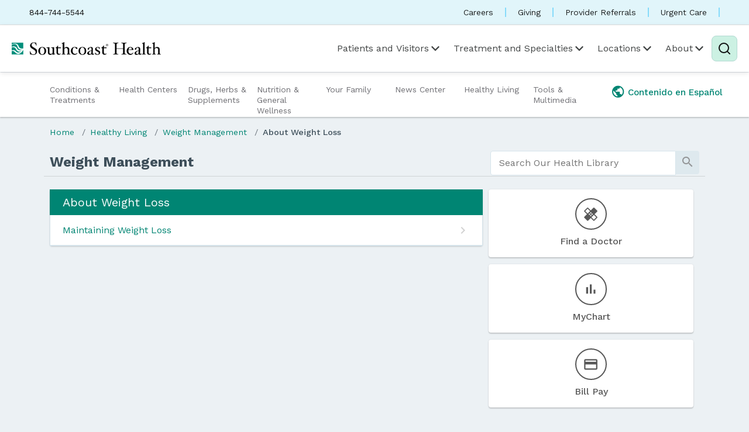

--- FILE ---
content_type: text/html; charset=UTF-8
request_url: https://library.southcoast.org/Wellness/Weight/About/subTopic.pg
body_size: 112632
content:



    <!DOCTYPE HTML PUBLIC "-//W3C//DTD HTML 4.01//EN" "http://www.w3.org/TR/html4/strict.dtd">


<html lang="en">
	<head><meta http-equiv="Content-Type" content="text/html;&#32;charset=UTF-8" /><meta http-equiv="X-UA-Compatible" content="IE=Edge" /><script type="text/javascript">window.NREUM||(NREUM={});NREUM.info = {"beacon":"bam.nr-data.net","errorBeacon":"bam.nr-data.net","licenseKey":"NRJS-60341a8e5ba764cea61","applicationID":"589669330","transactionName":"NlYAY0FQWhADVhINXw8cI2RjHlAGBFQTCERPUhFHSw==","queueTime":0,"applicationTime":110,"agent":"","atts":"","sslForHttp":"true"}</script><script type="text/javascript">(window.NREUM||(NREUM={})).init={privacy:{cookies_enabled:false},ajax:{deny_list:["bam.nr-data.net"]},feature_flags:["soft_nav"]};(window.NREUM||(NREUM={})).loader_config={xpid:"VgEOUldTABAFXFhUAQgEVVQ=",licenseKey:"NRJS-60341a8e5ba764cea61",applicationID:"589669330",browserID:"589669409"};window.NREUM||(NREUM={}),__nr_require=function(t,e,n){function r(n){if(!e[n]){var i=e[n]={exports:{}};t[n][0].call(i.exports,function(e){var i=t[n][1][e];return r(i||e)},i,i.exports)}return e[n].exports}if("function"==typeof __nr_require)return __nr_require;for(var i=0;i<n.length;i++)r(n[i]);return r}({1:[function(t,e,n){function r(t){try{s.console&&console.log(t)}catch(e){}}var i,o=t("ee"),a=t(27),s={};try{i=localStorage.getItem("__nr_flags").split(","),console&&"function"==typeof console.log&&(s.console=!0,i.indexOf("dev")!==-1&&(s.dev=!0),i.indexOf("nr_dev")!==-1&&(s.nrDev=!0))}catch(c){}s.nrDev&&o.on("internal-error",function(t){r(t.stack)}),s.dev&&o.on("fn-err",function(t,e,n){r(n.stack)}),s.dev&&(r("NR AGENT IN DEVELOPMENT MODE"),r("flags: "+a(s,function(t,e){return t}).join(", ")))},{}],2:[function(t,e,n){function r(t,e,n,r,s){try{p?p-=1:i(s||new UncaughtException(t,e,n),!0)}catch(f){try{o("ierr",[f,c.now(),!0])}catch(d){}}return"function"==typeof u&&u.apply(this,a(arguments))}function UncaughtException(t,e,n){this.message=t||"Uncaught error with no additional information",this.sourceURL=e,this.line=n}function i(t,e){var n=e?null:c.now();o("err",[t,n])}var o=t("handle"),a=t(28),s=t("ee"),c=t("loader"),f=t("gos"),u=window.onerror,d=!1,l="nr@seenError";if(!c.disabled){var p=0;c.features.err=!0,t(1),window.onerror=r;try{throw new Error}catch(h){"stack"in h&&(t(10),t(9),"addEventListener"in window&&t(6),c.xhrWrappable&&t(11),d=!0)}s.on("fn-start",function(t,e,n){d&&(p+=1)}),s.on("fn-err",function(t,e,n){d&&!n[l]&&(f(n,l,function(){return!0}),this.thrown=!0,i(n))}),s.on("fn-end",function(){d&&!this.thrown&&p>0&&(p-=1)}),s.on("internal-error",function(t){o("ierr",[t,c.now(),!0])})}},{}],3:[function(t,e,n){var r=t("loader");r.disabled||(r.features.ins=!0)},{}],4:[function(t,e,n){function r(){var t=new PerformanceObserver(function(t,e){var n=t.getEntries();s(v,[n])});try{t.observe({entryTypes:["resource"]})}catch(e){}}function i(t){if(s(v,[window.performance.getEntriesByType(w)]),window.performance["c"+l])try{window.performance[h](m,i,!1)}catch(t){}else try{window.performance[h]("webkit"+m,i,!1)}catch(t){}}function o(t){}if(window.performance&&window.performance.timing&&window.performance.getEntriesByType){var a=t("ee"),s=t("handle"),c=t(10),f=t(9),u=t(5),d=t(19),l="learResourceTimings",p="addEventListener",h="removeEventListener",m="resourcetimingbufferfull",v="bstResource",w="resource",g="-start",y="-end",x="fn"+g,b="fn"+y,E="bstTimer",R="pushState",S=t("loader");if(!S.disabled){S.features.stn=!0,t(8),"addEventListener"in window&&t(6);var O=NREUM.o.EV;a.on(x,function(t,e){var n=t[0];n instanceof O&&(this.bstStart=S.now())}),a.on(b,function(t,e){var n=t[0];n instanceof O&&s("bst",[n,e,this.bstStart,S.now()])}),c.on(x,function(t,e,n){this.bstStart=S.now(),this.bstType=n}),c.on(b,function(t,e){s(E,[e,this.bstStart,S.now(),this.bstType])}),f.on(x,function(){this.bstStart=S.now()}),f.on(b,function(t,e){s(E,[e,this.bstStart,S.now(),"requestAnimationFrame"])}),a.on(R+g,function(t){this.time=S.now(),this.startPath=location.pathname+location.hash}),a.on(R+y,function(t){s("bstHist",[location.pathname+location.hash,this.startPath,this.time])}),u()?(s(v,[window.performance.getEntriesByType("resource")]),r()):p in window.performance&&(window.performance["c"+l]?window.performance[p](m,i,d(!1)):window.performance[p]("webkit"+m,i,d(!1))),document[p]("scroll",o,d(!1)),document[p]("keypress",o,d(!1)),document[p]("click",o,d(!1))}}},{}],5:[function(t,e,n){e.exports=function(){return"PerformanceObserver"in window&&"function"==typeof window.PerformanceObserver}},{}],6:[function(t,e,n){function r(t){for(var e=t;e&&!e.hasOwnProperty(u);)e=Object.getPrototypeOf(e);e&&i(e)}function i(t){s.inPlace(t,[u,d],"-",o)}function o(t,e){return t[1]}var a=t("ee").get("events"),s=t("wrap-function")(a,!0),c=t("gos"),f=XMLHttpRequest,u="addEventListener",d="removeEventListener";e.exports=a,"getPrototypeOf"in Object?(r(document),r(window),r(f.prototype)):f.prototype.hasOwnProperty(u)&&(i(window),i(f.prototype)),a.on(u+"-start",function(t,e){var n=t[1];if(null!==n&&("function"==typeof n||"object"==typeof n)){var r=c(n,"nr@wrapped",function(){function t(){if("function"==typeof n.handleEvent)return n.handleEvent.apply(n,arguments)}var e={object:t,"function":n}[typeof n];return e?s(e,"fn-",null,e.name||"anonymous"):n});this.wrapped=t[1]=r}}),a.on(d+"-start",function(t){t[1]=this.wrapped||t[1]})},{}],7:[function(t,e,n){function r(t,e,n){var r=t[e];"function"==typeof r&&(t[e]=function(){var t=o(arguments),e={};i.emit(n+"before-start",[t],e);var a;e[m]&&e[m].dt&&(a=e[m].dt);var s=r.apply(this,t);return i.emit(n+"start",[t,a],s),s.then(function(t){return i.emit(n+"end",[null,t],s),t},function(t){throw i.emit(n+"end",[t],s),t})})}var i=t("ee").get("fetch"),o=t(28),a=t(27);e.exports=i;var s=window,c="fetch-",f=c+"body-",u=["arrayBuffer","blob","json","text","formData"],d=s.Request,l=s.Response,p=s.fetch,h="prototype",m="nr@context";d&&l&&p&&(a(u,function(t,e){r(d[h],e,f),r(l[h],e,f)}),r(s,"fetch",c),i.on(c+"end",function(t,e){var n=this;if(e){var r=e.headers.get("content-length");null!==r&&(n.rxSize=r),i.emit(c+"done",[null,e],n)}else i.emit(c+"done",[t],n)}))},{}],8:[function(t,e,n){var r=t("ee").get("history"),i=t("wrap-function")(r);e.exports=r;var o=window.history&&window.history.constructor&&window.history.constructor.prototype,a=window.history;o&&o.pushState&&o.replaceState&&(a=o),i.inPlace(a,["pushState","replaceState"],"-")},{}],9:[function(t,e,n){var r=t("ee").get("raf"),i=t("wrap-function")(r),o="equestAnimationFrame";e.exports=r,i.inPlace(window,["r"+o,"mozR"+o,"webkitR"+o,"msR"+o],"raf-"),r.on("raf-start",function(t){t[0]=i(t[0],"fn-")})},{}],10:[function(t,e,n){function r(t,e,n){t[0]=a(t[0],"fn-",null,n)}function i(t,e,n){this.method=n,this.timerDuration=isNaN(t[1])?0:+t[1],t[0]=a(t[0],"fn-",this,n)}var o=t("ee").get("timer"),a=t("wrap-function")(o),s="setTimeout",c="setInterval",f="clearTimeout",u="-start",d="-";e.exports=o,a.inPlace(window,[s,"setImmediate"],s+d),a.inPlace(window,[c],c+d),a.inPlace(window,[f,"clearImmediate"],f+d),o.on(c+u,r),o.on(s+u,i)},{}],11:[function(t,e,n){function r(t,e){d.inPlace(e,["onreadystatechange"],"fn-",s)}function i(){var t=this,e=u.context(t);t.readyState>3&&!e.resolved&&(e.resolved=!0,u.emit("xhr-resolved",[],t)),d.inPlace(t,y,"fn-",s)}function o(t){x.push(t),m&&(E?E.then(a):w?w(a):(R=-R,S.data=R))}function a(){for(var t=0;t<x.length;t++)r([],x[t]);x.length&&(x=[])}function s(t,e){return e}function c(t,e){for(var n in t)e[n]=t[n];return e}t(6);var f=t("ee"),u=f.get("xhr"),d=t("wrap-function")(u),l=t(19),p=NREUM.o,h=p.XHR,m=p.MO,v=p.PR,w=p.SI,g="readystatechange",y=["onload","onerror","onabort","onloadstart","onloadend","onprogress","ontimeout"],x=[];e.exports=u;var b=window.XMLHttpRequest=function(t){var e=new h(t);try{u.emit("new-xhr",[e],e),e.addEventListener(g,i,l(!1))}catch(n){try{u.emit("internal-error",[n])}catch(r){}}return e};if(c(h,b),b.prototype=h.prototype,d.inPlace(b.prototype,["open","send"],"-xhr-",s),u.on("send-xhr-start",function(t,e){r(t,e),o(e)}),u.on("open-xhr-start",r),m){var E=v&&v.resolve();if(!w&&!v){var R=1,S=document.createTextNode(R);new m(a).observe(S,{characterData:!0})}}else f.on("fn-end",function(t){t[0]&&t[0].type===g||a()})},{}],12:[function(t,e,n){function r(t){if(!s(t))return null;var e=window.NREUM;if(!e.loader_config)return null;var n=(e.loader_config.accountID||"").toString()||null,r=(e.loader_config.agentID||"").toString()||null,f=(e.loader_config.trustKey||"").toString()||null;if(!n||!r)return null;var h=p.generateSpanId(),m=p.generateTraceId(),v=Date.now(),w={spanId:h,traceId:m,timestamp:v};return(t.sameOrigin||c(t)&&l())&&(w.traceContextParentHeader=i(h,m),w.traceContextStateHeader=o(h,v,n,r,f)),(t.sameOrigin&&!u()||!t.sameOrigin&&c(t)&&d())&&(w.newrelicHeader=a(h,m,v,n,r,f)),w}function i(t,e){return"00-"+e+"-"+t+"-01"}function o(t,e,n,r,i){var o=0,a="",s=1,c="",f="";return i+"@nr="+o+"-"+s+"-"+n+"-"+r+"-"+t+"-"+a+"-"+c+"-"+f+"-"+e}function a(t,e,n,r,i,o){var a="btoa"in window&&"function"==typeof window.btoa;if(!a)return null;var s={v:[0,1],d:{ty:"Browser",ac:r,ap:i,id:t,tr:e,ti:n}};return o&&r!==o&&(s.d.tk=o),btoa(JSON.stringify(s))}function s(t){return f()&&c(t)}function c(t){var e=!1,n={};if("init"in NREUM&&"distributed_tracing"in NREUM.init&&(n=NREUM.init.distributed_tracing),t.sameOrigin)e=!0;else if(n.allowed_origins instanceof Array)for(var r=0;r<n.allowed_origins.length;r++){var i=h(n.allowed_origins[r]);if(t.hostname===i.hostname&&t.protocol===i.protocol&&t.port===i.port){e=!0;break}}return e}function f(){return"init"in NREUM&&"distributed_tracing"in NREUM.init&&!!NREUM.init.distributed_tracing.enabled}function u(){return"init"in NREUM&&"distributed_tracing"in NREUM.init&&!!NREUM.init.distributed_tracing.exclude_newrelic_header}function d(){return"init"in NREUM&&"distributed_tracing"in NREUM.init&&NREUM.init.distributed_tracing.cors_use_newrelic_header!==!1}function l(){return"init"in NREUM&&"distributed_tracing"in NREUM.init&&!!NREUM.init.distributed_tracing.cors_use_tracecontext_headers}var p=t(24),h=t(14);e.exports={generateTracePayload:r,shouldGenerateTrace:s}},{}],13:[function(t,e,n){function r(t){var e=this.params,n=this.metrics;if(!this.ended){this.ended=!0;for(var r=0;r<l;r++)t.removeEventListener(d[r],this.listener,!1);return e.protocol&&"data"===e.protocol?void g("Ajax/DataUrl/Excluded"):void(e.aborted||(n.duration=a.now()-this.startTime,this.loadCaptureCalled||4!==t.readyState?null==e.status&&(e.status=0):o(this,t),n.cbTime=this.cbTime,s("xhr",[e,n,this.startTime,this.endTime,"xhr"],this)))}}function i(t,e){var n=c(e),r=t.params;r.hostname=n.hostname,r.port=n.port,r.protocol=n.protocol,r.host=n.hostname+":"+n.port,r.pathname=n.pathname,t.parsedOrigin=n,t.sameOrigin=n.sameOrigin}function o(t,e){t.params.status=e.status;var n=v(e,t.lastSize);if(n&&(t.metrics.rxSize=n),t.sameOrigin){var r=e.getResponseHeader("X-NewRelic-App-Data");r&&(t.params.cat=r.split(", ").pop())}t.loadCaptureCalled=!0}var a=t("loader");if(a.xhrWrappable&&!a.disabled){var s=t("handle"),c=t(14),f=t(12).generateTracePayload,u=t("ee"),d=["load","error","abort","timeout"],l=d.length,p=t("id"),h=t(20),m=t(18),v=t(15),w=t(19),g=t(21).recordSupportability,y=NREUM.o.REQ,x=window.XMLHttpRequest;a.features.xhr=!0,t(11),t(7),u.on("new-xhr",function(t){var e=this;e.totalCbs=0,e.called=0,e.cbTime=0,e.end=r,e.ended=!1,e.xhrGuids={},e.lastSize=null,e.loadCaptureCalled=!1,e.params=this.params||{},e.metrics=this.metrics||{},t.addEventListener("load",function(n){o(e,t)},w(!1)),h&&(h>34||h<10)||t.addEventListener("progress",function(t){e.lastSize=t.loaded},w(!1))}),u.on("open-xhr-start",function(t){this.params={method:t[0]},i(this,t[1]),this.metrics={}}),u.on("open-xhr-end",function(t,e){"loader_config"in NREUM&&"xpid"in NREUM.loader_config&&this.sameOrigin&&e.setRequestHeader("X-NewRelic-ID",NREUM.loader_config.xpid);var n=f(this.parsedOrigin);if(n){var r=!1;n.newrelicHeader&&(e.setRequestHeader("newrelic",n.newrelicHeader),r=!0),n.traceContextParentHeader&&(e.setRequestHeader("traceparent",n.traceContextParentHeader),n.traceContextStateHeader&&e.setRequestHeader("tracestate",n.traceContextStateHeader),r=!0),r&&(this.dt=n)}}),u.on("send-xhr-start",function(t,e){var n=this.metrics,r=t[0],i=this;if(n&&r){var o=m(r);o&&(n.txSize=o)}this.startTime=a.now(),this.listener=function(t){try{"abort"!==t.type||i.loadCaptureCalled||(i.params.aborted=!0),("load"!==t.type||i.called===i.totalCbs&&(i.onloadCalled||"function"!=typeof e.onload))&&i.end(e)}catch(n){try{u.emit("internal-error",[n])}catch(r){}}};for(var s=0;s<l;s++)e.addEventListener(d[s],this.listener,w(!1))}),u.on("xhr-cb-time",function(t,e,n){this.cbTime+=t,e?this.onloadCalled=!0:this.called+=1,this.called!==this.totalCbs||!this.onloadCalled&&"function"==typeof n.onload||this.end(n)}),u.on("xhr-load-added",function(t,e){var n=""+p(t)+!!e;this.xhrGuids&&!this.xhrGuids[n]&&(this.xhrGuids[n]=!0,this.totalCbs+=1)}),u.on("xhr-load-removed",function(t,e){var n=""+p(t)+!!e;this.xhrGuids&&this.xhrGuids[n]&&(delete this.xhrGuids[n],this.totalCbs-=1)}),u.on("xhr-resolved",function(){this.endTime=a.now()}),u.on("addEventListener-end",function(t,e){e instanceof x&&"load"===t[0]&&u.emit("xhr-load-added",[t[1],t[2]],e)}),u.on("removeEventListener-end",function(t,e){e instanceof x&&"load"===t[0]&&u.emit("xhr-load-removed",[t[1],t[2]],e)}),u.on("fn-start",function(t,e,n){e instanceof x&&("onload"===n&&(this.onload=!0),("load"===(t[0]&&t[0].type)||this.onload)&&(this.xhrCbStart=a.now()))}),u.on("fn-end",function(t,e){this.xhrCbStart&&u.emit("xhr-cb-time",[a.now()-this.xhrCbStart,this.onload,e],e)}),u.on("fetch-before-start",function(t){function e(t,e){var n=!1;return e.newrelicHeader&&(t.set("newrelic",e.newrelicHeader),n=!0),e.traceContextParentHeader&&(t.set("traceparent",e.traceContextParentHeader),e.traceContextStateHeader&&t.set("tracestate",e.traceContextStateHeader),n=!0),n}var n,r=t[1]||{};"string"==typeof t[0]?n=t[0]:t[0]&&t[0].url?n=t[0].url:window.URL&&t[0]&&t[0]instanceof URL&&(n=t[0].href),n&&(this.parsedOrigin=c(n),this.sameOrigin=this.parsedOrigin.sameOrigin);var i=f(this.parsedOrigin);if(i&&(i.newrelicHeader||i.traceContextParentHeader))if("string"==typeof t[0]||window.URL&&t[0]&&t[0]instanceof URL){var o={};for(var a in r)o[a]=r[a];o.headers=new Headers(r.headers||{}),e(o.headers,i)&&(this.dt=i),t.length>1?t[1]=o:t.push(o)}else t[0]&&t[0].headers&&e(t[0].headers,i)&&(this.dt=i)}),u.on("fetch-start",function(t,e){this.params={},this.metrics={},this.startTime=a.now(),this.dt=e,t.length>=1&&(this.target=t[0]),t.length>=2&&(this.opts=t[1]);var n,r=this.opts||{},o=this.target;if("string"==typeof o?n=o:"object"==typeof o&&o instanceof y?n=o.url:window.URL&&"object"==typeof o&&o instanceof URL&&(n=o.href),i(this,n),"data"!==this.params.protocol){var s=(""+(o&&o instanceof y&&o.method||r.method||"GET")).toUpperCase();this.params.method=s,this.txSize=m(r.body)||0}}),u.on("fetch-done",function(t,e){if(this.endTime=a.now(),this.params||(this.params={}),"data"===this.params.protocol)return void g("Ajax/DataUrl/Excluded");this.params.status=e?e.status:0;var n;"string"==typeof this.rxSize&&this.rxSize.length>0&&(n=+this.rxSize);var r={txSize:this.txSize,rxSize:n,duration:a.now()-this.startTime};s("xhr",[this.params,r,this.startTime,this.endTime,"fetch"],this)})}},{}],14:[function(t,e,n){var r={};e.exports=function(t){if(t in r)return r[t];if(0===(t||"").indexOf("data:"))return{protocol:"data"};var e=document.createElement("a"),n=window.location,i={};e.href=t,i.port=e.port;var o=e.href.split("://");!i.port&&o[1]&&(i.port=o[1].split("/")[0].split("@").pop().split(":")[1]),i.port&&"0"!==i.port||(i.port="https"===o[0]?"443":"80"),i.hostname=e.hostname||n.hostname,i.pathname=e.pathname,i.protocol=o[0],"/"!==i.pathname.charAt(0)&&(i.pathname="/"+i.pathname);var a=!e.protocol||":"===e.protocol||e.protocol===n.protocol,s=e.hostname===document.domain&&e.port===n.port;return i.sameOrigin=a&&(!e.hostname||s),"/"===i.pathname&&(r[t]=i),i}},{}],15:[function(t,e,n){function r(t,e){var n=t.responseType;return"json"===n&&null!==e?e:"arraybuffer"===n||"blob"===n||"json"===n?i(t.response):"text"===n||""===n||void 0===n?i(t.responseText):void 0}var i=t(18);e.exports=r},{}],16:[function(t,e,n){function r(){}function i(t,e,n,r){return function(){return u.recordSupportability("API/"+e+"/called"),o(t+e,[f.now()].concat(s(arguments)),n?null:this,r),n?void 0:this}}var o=t("handle"),a=t(27),s=t(28),c=t("ee").get("tracer"),f=t("loader"),u=t(21),d=NREUM;"undefined"==typeof window.newrelic&&(newrelic=d);var l=["setPageViewName","setCustomAttribute","setErrorHandler","finished","addToTrace","inlineHit","addRelease"],p="api-",h=p+"ixn-";a(l,function(t,e){d[e]=i(p,e,!0,"api")}),d.addPageAction=i(p,"addPageAction",!0),d.setCurrentRouteName=i(p,"routeName",!0),e.exports=newrelic,d.interaction=function(){return(new r).get()};var m=r.prototype={createTracer:function(t,e){var n={},r=this,i="function"==typeof e;return o(h+"tracer",[f.now(),t,n],r),function(){if(c.emit((i?"":"no-")+"fn-start",[f.now(),r,i],n),i)try{return e.apply(this,arguments)}catch(t){throw c.emit("fn-err",[arguments,this,t],n),t}finally{c.emit("fn-end",[f.now()],n)}}}};a("actionText,setName,setAttribute,save,ignore,onEnd,getContext,end,get".split(","),function(t,e){m[e]=i(h,e)}),newrelic.noticeError=function(t,e){"string"==typeof t&&(t=new Error(t)),u.recordSupportability("API/noticeError/called"),o("err",[t,f.now(),!1,e])}},{}],17:[function(t,e,n){function r(t){if(NREUM.init){for(var e=NREUM.init,n=t.split("."),r=0;r<n.length-1;r++)if(e=e[n[r]],"object"!=typeof e)return;return e=e[n[n.length-1]]}}e.exports={getConfiguration:r}},{}],18:[function(t,e,n){e.exports=function(t){if("string"==typeof t&&t.length)return t.length;if("object"==typeof t){if("undefined"!=typeof ArrayBuffer&&t instanceof ArrayBuffer&&t.byteLength)return t.byteLength;if("undefined"!=typeof Blob&&t instanceof Blob&&t.size)return t.size;if(!("undefined"!=typeof FormData&&t instanceof FormData))try{return JSON.stringify(t).length}catch(e){return}}}},{}],19:[function(t,e,n){var r=!1;try{var i=Object.defineProperty({},"passive",{get:function(){r=!0}});window.addEventListener("testPassive",null,i),window.removeEventListener("testPassive",null,i)}catch(o){}e.exports=function(t){return r?{passive:!0,capture:!!t}:!!t}},{}],20:[function(t,e,n){var r=0,i=navigator.userAgent.match(/Firefox[\/\s](\d+\.\d+)/);i&&(r=+i[1]),e.exports=r},{}],21:[function(t,e,n){function r(t,e){var n=[a,t,{name:t},e];return o("storeMetric",n,null,"api"),n}function i(t,e){var n=[s,t,{name:t},e];return o("storeEventMetrics",n,null,"api"),n}var o=t("handle"),a="sm",s="cm";e.exports={constants:{SUPPORTABILITY_METRIC:a,CUSTOM_METRIC:s},recordSupportability:r,recordCustom:i}},{}],22:[function(t,e,n){function r(){return s.exists&&performance.now?Math.round(performance.now()):(o=Math.max((new Date).getTime(),o))-a}function i(){return o}var o=(new Date).getTime(),a=o,s=t(29);e.exports=r,e.exports.offset=a,e.exports.getLastTimestamp=i},{}],23:[function(t,e,n){function r(t,e){var n=t.getEntries();n.forEach(function(t){"first-paint"===t.name?p("timing",["fp",Math.floor(t.startTime)]):"first-contentful-paint"===t.name&&p("timing",["fcp",Math.floor(t.startTime)])})}function i(t,e){var n=t.getEntries();if(n.length>0){var r=n[n.length-1];if(f&&f<r.startTime)return;var i=[r],o=a({});o&&i.push(o),p("lcp",i)}}function o(t){t.getEntries().forEach(function(t){t.hadRecentInput||p("cls",[t])})}function a(t){var e=navigator.connection||navigator.mozConnection||navigator.webkitConnection;if(e)return e.type&&(t["net-type"]=e.type),e.effectiveType&&(t["net-etype"]=e.effectiveType),e.rtt&&(t["net-rtt"]=e.rtt),e.downlink&&(t["net-dlink"]=e.downlink),t}function s(t){if(t instanceof w&&!y){var e=Math.round(t.timeStamp),n={type:t.type};a(n),e<=h.now()?n.fid=h.now()-e:e>h.offset&&e<=Date.now()?(e-=h.offset,n.fid=h.now()-e):e=h.now(),y=!0,p("timing",["fi",e,n])}}function c(t){"hidden"===t&&(f=h.now(),p("pageHide",[f]))}if(!("init"in NREUM&&"page_view_timing"in NREUM.init&&"enabled"in NREUM.init.page_view_timing&&NREUM.init.page_view_timing.enabled===!1)){var f,u,d,l,p=t("handle"),h=t("loader"),m=t(26),v=t(19),w=NREUM.o.EV;if("PerformanceObserver"in window&&"function"==typeof window.PerformanceObserver){u=new PerformanceObserver(r);try{u.observe({entryTypes:["paint"]})}catch(g){}d=new PerformanceObserver(i);try{d.observe({entryTypes:["largest-contentful-paint"]})}catch(g){}l=new PerformanceObserver(o);try{l.observe({type:"layout-shift",buffered:!0})}catch(g){}}if("addEventListener"in document){var y=!1,x=["click","keydown","mousedown","pointerdown","touchstart"];x.forEach(function(t){document.addEventListener(t,s,v(!1))})}m(c)}},{}],24:[function(t,e,n){function r(){function t(){return e?15&e[n++]:16*Math.random()|0}var e=null,n=0,r=window.crypto||window.msCrypto;r&&r.getRandomValues&&(e=r.getRandomValues(new Uint8Array(31)));for(var i,o="xxxxxxxx-xxxx-4xxx-yxxx-xxxxxxxxxxxx",a="",s=0;s<o.length;s++)i=o[s],"x"===i?a+=t().toString(16):"y"===i?(i=3&t()|8,a+=i.toString(16)):a+=i;return a}function i(){return a(16)}function o(){return a(32)}function a(t){function e(){return n?15&n[r++]:16*Math.random()|0}var n=null,r=0,i=window.crypto||window.msCrypto;i&&i.getRandomValues&&Uint8Array&&(n=i.getRandomValues(new Uint8Array(t)));for(var o=[],a=0;a<t;a++)o.push(e().toString(16));return o.join("")}e.exports={generateUuid:r,generateSpanId:i,generateTraceId:o}},{}],25:[function(t,e,n){function r(t,e){if(!i)return!1;if(t!==i)return!1;if(!e)return!0;if(!o)return!1;for(var n=o.split("."),r=e.split("."),a=0;a<r.length;a++)if(r[a]!==n[a])return!1;return!0}var i=null,o=null,a=/Version\/(\S+)\s+Safari/;if(navigator.userAgent){var s=navigator.userAgent,c=s.match(a);c&&s.indexOf("Chrome")===-1&&s.indexOf("Chromium")===-1&&(i="Safari",o=c[1])}e.exports={agent:i,version:o,match:r}},{}],26:[function(t,e,n){function r(t){function e(){t(s&&document[s]?document[s]:document[o]?"hidden":"visible")}"addEventListener"in document&&a&&document.addEventListener(a,e,i(!1))}var i=t(19);e.exports=r;var o,a,s;"undefined"!=typeof document.hidden?(o="hidden",a="visibilitychange",s="visibilityState"):"undefined"!=typeof document.msHidden?(o="msHidden",a="msvisibilitychange"):"undefined"!=typeof document.webkitHidden&&(o="webkitHidden",a="webkitvisibilitychange",s="webkitVisibilityState")},{}],27:[function(t,e,n){function r(t,e){var n=[],r="",o=0;for(r in t)i.call(t,r)&&(n[o]=e(r,t[r]),o+=1);return n}var i=Object.prototype.hasOwnProperty;e.exports=r},{}],28:[function(t,e,n){function r(t,e,n){e||(e=0),"undefined"==typeof n&&(n=t?t.length:0);for(var r=-1,i=n-e||0,o=Array(i<0?0:i);++r<i;)o[r]=t[e+r];return o}e.exports=r},{}],29:[function(t,e,n){e.exports={exists:"undefined"!=typeof window.performance&&window.performance.timing&&"undefined"!=typeof window.performance.timing.navigationStart}},{}],ee:[function(t,e,n){function r(){}function i(t){function e(t){return t&&t instanceof r?t:t?f(t,c,a):a()}function n(n,r,i,o,a){if(a!==!1&&(a=!0),!p.aborted||o){t&&a&&t(n,r,i);for(var s=e(i),c=m(n),f=c.length,u=0;u<f;u++)c[u].apply(s,r);var l=d[y[n]];return l&&l.push([x,n,r,s]),s}}function o(t,e){g[t]=m(t).concat(e)}function h(t,e){var n=g[t];if(n)for(var r=0;r<n.length;r++)n[r]===e&&n.splice(r,1)}function m(t){return g[t]||[]}function v(t){return l[t]=l[t]||i(n)}function w(t,e){p.aborted||u(t,function(t,n){e=e||"feature",y[n]=e,e in d||(d[e]=[])})}var g={},y={},x={on:o,addEventListener:o,removeEventListener:h,emit:n,get:v,listeners:m,context:e,buffer:w,abort:s,aborted:!1};return x}function o(t){return f(t,c,a)}function a(){return new r}function s(){(d.api||d.feature)&&(p.aborted=!0,d=p.backlog={})}var c="nr@context",f=t("gos"),u=t(27),d={},l={},p=e.exports=i();e.exports.getOrSetContext=o,p.backlog=d},{}],gos:[function(t,e,n){function r(t,e,n){if(i.call(t,e))return t[e];var r=n();if(Object.defineProperty&&Object.keys)try{return Object.defineProperty(t,e,{value:r,writable:!0,enumerable:!1}),r}catch(o){}return t[e]=r,r}var i=Object.prototype.hasOwnProperty;e.exports=r},{}],handle:[function(t,e,n){function r(t,e,n,r){i.buffer([t],r),i.emit(t,e,n)}var i=t("ee").get("handle");e.exports=r,r.ee=i},{}],id:[function(t,e,n){function r(t){var e=typeof t;return!t||"object"!==e&&"function"!==e?-1:t===window?0:a(t,o,function(){return i++})}var i=1,o="nr@id",a=t("gos");e.exports=r},{}],loader:[function(t,e,n){function r(){if(!O++){var t=S.info=NREUM.info,e=m.getElementsByTagName("script")[0];if(setTimeout(f.abort,3e4),!(t&&t.licenseKey&&t.applicationID&&e))return f.abort();c(E,function(e,n){t[e]||(t[e]=n)});var n=a();s("mark",["onload",n+S.offset],null,"api"),s("timing",["load",n]);var r=m.createElement("script");0===t.agent.indexOf("http://")||0===t.agent.indexOf("https://")?r.src=t.agent:r.src=p+"://"+t.agent,e.parentNode.insertBefore(r,e)}}function i(){"complete"===m.readyState&&o()}function o(){s("mark",["domContent",a()+S.offset],null,"api")}var a=t(22),s=t("handle"),c=t(27),f=t("ee"),u=t(25),d=t(17),l=t(19),p=d.getConfiguration("ssl")===!1?"http":"https",h=window,m=h.document,v="addEventListener",w="attachEvent",g=h.XMLHttpRequest,y=g&&g.prototype,x=!1;NREUM.o={ST:setTimeout,SI:h.setImmediate,CT:clearTimeout,XHR:g,REQ:h.Request,EV:h.Event,PR:h.Promise,MO:h.MutationObserver};var b=""+location,E={beacon:"bam.nr-data.net",errorBeacon:"bam.nr-data.net",agent:"js-agent.newrelic.com/nr-1216.min.js"},R=g&&y&&y[v]&&!/CriOS/.test(navigator.userAgent),S=e.exports={offset:a.getLastTimestamp(),now:a,origin:b,features:{},xhrWrappable:R,userAgent:u,disabled:x};if(!x){t(16),t(23),m[v]?(m[v]("DOMContentLoaded",o,l(!1)),h[v]("load",r,l(!1))):(m[w]("onreadystatechange",i),h[w]("onload",r)),s("mark",["firstbyte",a.getLastTimestamp()],null,"api");var O=0}},{}],"wrap-function":[function(t,e,n){function r(t,e){function n(e,n,r,c,f){function nrWrapper(){var o,a,u,l;try{a=this,o=d(arguments),u="function"==typeof r?r(o,a):r||{}}catch(p){i([p,"",[o,a,c],u],t)}s(n+"start",[o,a,c],u,f);try{return l=e.apply(a,o)}catch(h){throw s(n+"err",[o,a,h],u,f),h}finally{s(n+"end",[o,a,l],u,f)}}return a(e)?e:(n||(n=""),nrWrapper[l]=e,o(e,nrWrapper,t),nrWrapper)}function r(t,e,r,i,o){r||(r="");var s,c,f,u="-"===r.charAt(0);for(f=0;f<e.length;f++)c=e[f],s=t[c],a(s)||(t[c]=n(s,u?c+r:r,i,c,o))}function s(n,r,o,a){if(!h||e){var s=h;h=!0;try{t.emit(n,r,o,e,a)}catch(c){i([c,n,r,o],t)}h=s}}return t||(t=u),n.inPlace=r,n.flag=l,n}function i(t,e){e||(e=u);try{e.emit("internal-error",t)}catch(n){}}function o(t,e,n){if(Object.defineProperty&&Object.keys)try{var r=Object.keys(t);return r.forEach(function(n){Object.defineProperty(e,n,{get:function(){return t[n]},set:function(e){return t[n]=e,e}})}),e}catch(o){i([o],n)}for(var a in t)p.call(t,a)&&(e[a]=t[a]);return e}function a(t){return!(t&&t instanceof Function&&t.apply&&!t[l])}function s(t,e){var n=e(t);return n[l]=t,o(t,n,u),n}function c(t,e,n){var r=t[e];t[e]=s(r,n)}function f(){for(var t=arguments.length,e=new Array(t),n=0;n<t;++n)e[n]=arguments[n];return e}var u=t("ee"),d=t(28),l="nr@original",p=Object.prototype.hasOwnProperty,h=!1;e.exports=r,e.exports.wrapFunction=s,e.exports.wrapInPlace=c,e.exports.argsToArray=f},{}]},{},["loader",2,13,4,3]);</script><meta property="og:url" content="http://library.southcoast.org/Wellness/Weight/About/subTopic.pg" />
                    <script type="text/javascript" src="//code.jquery.com/jquery-3.7.1.min.js" ></script>
                
                    <script type="text/javascript" src="https://cdn.jsdelivr.net/npm/@popperjs/core@2.10.2/dist/umd/popper.min.js" ></script>
                
                    <script type="text/javascript" src="//code.jquery.com/ui/1.13.2/jquery-ui.min.js" ></script>
                
                    <script type="text/javascript" src="//code.jquery.com/jquery-migrate-3.0.1.min.js" ></script>
                
                    <script type="text/javascript" src="//cdn.muicss.com/mui-0.9.35/js/mui.min.js" ></script>
                
                    <script type="text/javascript" src="/global.js" ></script>
                
                    <script type="text/javascript" src="/tooltip.js" ></script>
                
                    <script type="text/javascript" src="https://cdn.jsdelivr.net/npm/bootstrap@5.1.3/dist/js/bootstrap.min.js" ></script>
                
                    <script type="text/javascript" src="/Responsive.js" ></script>
                
                    <script type="text/javascript" src="/trackOutboundLink.js" ></script>
                
                    <script type="text/javascript" src="/jquery.bxslider.js" ></script>
                
                    <script type="text/javascript" src="/swBootstrapStyles.js" ></script>
                
                    <script type="text/javascript" src="/contentIcons.js" ></script>
                
                    <script type="text/javascript" src="/jquery-accessibleMegaMenu.js" ></script>
                
                    <script type="text/javascript" src="/OneTrust.js" ></script>
                
        <script type="text/plain" class="optanon-category-C0004">
            
        </script>

        
                     <link rel="stylesheet" type="text/css" href="https://cdn.jsdelivr.net/npm/bootstrap@5.1.3/dist/css/bootstrap.min.css"  />
                
                     <link rel="stylesheet" type="text/css" href="//stackpath.bootstrapcdn.com/font-awesome/4.7.0/css/font-awesome.min.css"  />
                
                     <link rel="stylesheet" type="text/css" href="//fonts.googleapis.com/icon?family=Material+Icons"  />
                
                     <link rel="stylesheet" type="text/css" href="//cdn.muicss.com/mui-0.9.35/css/mui.min.css"  />
                
		        <link rel="stylesheet" type="text/css" someAttr="test" href="/Wellness/Weight/Area0.css" />
		    
		        <link rel="stylesheet" type="text/css" someAttr="test" href="/Wellness/Weight/Area1.css" />
		    
							<meta name="viewport" content="width=device-width, initial-scale=1">
              

              <link rel="icon" href="/images/cropped-icon-150x150.png" sizes="32x32"/>
              <link rel="icon" href="/images/cropped-icon-300x300.png" sizes="192x192"/>
              <link rel="apple-touch-icon" href="/images/cropped-icon-300x300.png"/>
              <meta name="msapplication-TileImage" content="/images/cropped-icon-300x300.png"/>
                         
              <link rel="stylesheet" type="text/css" href="footer.style.css" />
              <link rel="stylesheet" type="text/css" href="base.style.css" />   
              <link rel="stylesheet" type="text/css" href="utility.style.css" />   
              <link rel="stylesheet" type="text/css" href="client.style.css" />   
              
              <link type="text/css" rel="stylesheet" href="//fast.fonts.net/cssapi/9cacde2e-c2d3-4d2e-971b-0f3bed364f95.css" />
              <link href="https://fonts.googleapis.com/css2?family=Work+Sans:ital,wght@0,100..900;1,100..900&display=swap" rel="stylesheet">
              <script src="jquery-accessibleMegaMenu.js"></script>
							<link href="//maxcdn.bootstrapcdn.com/font-awesome/4.6.3/css/font-awesome.min.css" rel="stylesheet" />
							<!--<script src="customGTM.js" type="text/javascript"></script>-->              
							<script src="custom.js" type="text/javascript"></script>
              <script src="clientScripts.js" type="text/javascript"></script>
              <script src="menus.js" type="text/javascript"></script>
              
              <!-- HTML5 shim and Respond.js for IE8 support of HTML5 elements and media queries -->
              <!-- WARNING: Respond.js doesn't work if you view the page via file:// -->
              <!--[if lt IE 9]>
                <script src="https://oss.maxcdn.com/html5shiv/3.7.2/html5shiv.min.js"></script>
                <script src="https://oss.maxcdn.com/respond/1.4.2/respond.min.js"></script>
                <!-- Global site tag (gtag.js) - Google Analytics -->
<script async src="https://www.googletagmanager.com/gtag/js?id=UA-42976911-13"></script>
<script>
  window.dataLayer = window.dataLayer || [];
  function gtag(){dataLayer.push(arguments);}
  gtag('js', new Date());

  gtag('config', 'UA-42976911-13');
</script>
              <![endif]-->
						<title>
	
</title></head>
	
		<body id="ICP">           
            
		    <form name="Form1" method="post" action="./subTopic.pg" id="Form1">
<div>
<input type="hidden" name="__VIEWSTATE" id="__VIEWSTATE" value="o+3gUGxbf6PK3RVewMnTIJmknn8pfc1vasBbDnlBFJ3FpHfW93hlbUPW6hvZ/LDolGC/YBf9HF6Rdvr44qDX5p+w1Wa3kYkn6Fif4zS5+LORt18d" />
</div>


<script src="/Scripts/Autocomplete.js" type="text/javascript"></script>
<div>

	<input type="hidden" name="__VIEWSTATEGENERATOR" id="__VIEWSTATEGENERATOR" value="CA0B0334" />
	<input type="hidden" name="__VIEWSTATEENCRYPTED" id="__VIEWSTATEENCRYPTED" value="" />
</div>
<script type="text/javascript">
    function SkipToContent(event) {
        $('.siteSearchInput input').focus();
    }

    function SkipToNavigation(event) {
        $('#swNavbar a:first').focus();
        $('#swNavbar li a:first').focus();
    }
</script>

<div class="skipLink hidden-print"><a href="javascript:SkipToNavigation();" title="">Skip to topic navigation</a></div>
<div class="skipLink hidden-print"><a href="javascript:SkipToContent();" title="">Skip to main content</a></div>

<div class="stayWellContainer">
    <div class="home page-template-default page page-id-4 tribe-js">
      <aside class="utility-bar utils">
         <div class="utility-container">
               <div class="utility-left">
                  <a href="tel:844-744-5544" class="utility-phone">844-744-5544</a>
               </div>
               <div class="utility-right">
                  <a href="https://www.southcoast.org/careers/" class="utility-link">Careers</a>
                  <a href="https://www.southcoast.org/giving" class="utility-link">Giving</a>
                  <a href="https://www.southcoast.org/for-physicians" class="utility-link">Provider Referrals</a>
                  <a href="https://www.southcoast.org/urgent-care/" class="utility-link">Urgent Care</a>
               </div>
         </div>
      </aside>

      <div class="site-header">
         <div class="header-container">
            <!-- Logo -->
            <h1 class="logo-headline">
               <a class="logo-link" href="https://www.southcoast.org/">
                  <img class="logo-image" src="https://www.southcoast.org/wp-content/uploads/2025/05/Southcoast-Health-Logo.png" alt="Southcoast">
               </a>
            </h1>
            
            <div class="desktop-navbar-right">
               <nav class="desktop-nav" aria-label="Main navigation">
                  <ul class="nav-list">
                     <li class="nav-item">
                        <button type="button" class="nav-links" 
                                 aria-expanded="false" 
                                 aria-controls="mega-menu-patients"
                                 data-menu="patients">
                              Patients and Visitors
                              <svg class="chevron" width="14" height="14" viewBox="0 0 14 14" fill="none">
                                 <path d="M3.5 5.25L7 8.75L10.5 5.25" stroke="currentColor" stroke-width="1.5" stroke-linecap="round"/>
                              </svg>
                        </button>
                     </li>
                     <li class="nav-item">
                        <button type="button" class="nav-links" 
                                 aria-expanded="false" 
                                 aria-controls="mega-menu-treatments"
                                 data-menu="treatments">
                              Treatment and Specialties
                              <svg class="chevron" width="14" height="14" viewBox="0 0 14 14" fill="none">
                                 <path d="M3.5 5.25L7 8.75L10.5 5.25" stroke="currentColor" stroke-width="1.5" stroke-linecap="round"/>
                              </svg>
                        </button>
                     </li>
                     <li class="nav-item">
                        <button type="button" class="nav-links" 
                                 aria-expanded="false" 
                                 aria-controls="mega-menu-locations"
                                 data-menu="locations">
                              Locations
                              <svg class="chevron" width="14" height="14" viewBox="0 0 14 14" fill="none">
                                 <path d="M3.5 5.25L7 8.75L10.5 5.25" stroke="currentColor" stroke-width="1.5" stroke-linecap="round"/>
                              </svg>
                        </button>
                     </li>
                     <li class="nav-item">
                        <button type="button" class="nav-links" 
                                 aria-expanded="false" 
                                 aria-controls="mega-menu-about"
                                 data-menu="about">
                              About
                              <svg class="chevron" width="14" height="14" viewBox="0 0 14 14" fill="none">
                                 <path d="M3.5 5.25L7 8.75L10.5 5.25" stroke="currentColor" stroke-width="1.5" stroke-linecap="round"/>
                              </svg>
                        </button>
                     </li>
                  </ul>
               </nav>

               <div class="nav-btn">

                  <div class="inline-search-container" id="inline-search-container">
                     <div class="inline-search-form">
                        <form  id="inline-searchform" method="get" action="https://www.southcoast.org/">
                           <input type="text" 
                                 id="s" 
                                 class="inline-search-input"
                                 name="s" 
                                 placeholder="Search..." 
                                 autocomplete="off" 
                           />
                           <button type="submit" class="inline-search-submit" aria-label="Submit search">
                              <svg width="18" height="18" viewBox="0 0 20 20" fill="none">
                                 <path d="M9 17A8 8 0 1 0 9 1a8 8 0 0 0 0 16zM19 19l-4.35-4.35" stroke="currentColor" stroke-width="2" stroke-linecap="round"/>
                              </svg>
                           </button>
                        </form>
                     </div>
                  </div>

                  <button id="search-toggle-btn" type="button" class="search-toggle header-search-link" aria-label="Search">
                     <svg width="20" height="20" viewBox="0 0 20 20" fill="none">
                        <path d="M9 17A8 8 0 1 0 9 1a8 8 0 0 0 0 16zM19 19l-4.35-4.35" stroke="currentColor" stroke-width="2" stroke-linecap="round"/>
                     </svg>
                  </button>

                  <button type="button" class="mobile-menu-btn" aria-label="Open menu" aria-expanded="false" aria-controls="mobile-menu">
                     <svg class="hamburger" width="24" height="24" viewBox="0 0 24 24" fill="none">
                        <path d="M3 12H21M3 6H21M3 18H21" stroke="currentColor" stroke-width="2" stroke-linecap="round"/>
                     </svg>
                     <svg class="close" width="24" height="24" viewBox="0 0 24 24" fill="none">
                        <path d="M18 6L6 18M6 6L18 18" stroke="currentColor" stroke-width="2" stroke-linecap="round"/>
                     </svg>
                  </button>
               </div>
            </div>
         </div>

         <!-- Mega Menus (Desktop) -->
         <div class="mega-menu-container">
            <!-- Patients and Visitors Mega Menu -->
            <div id="mega-menu-patients" class="mega-menu" aria-hidden="true">
                  <div class="mega-menu-content">
                     <div class="mega-menu-section">
                        <h3>I Want to</h3>
                        <ul>
                              <li><a href="https://www.southcoast.org/find-a-provider/">Find a Provider</a></li>
                              <li><a href="https://www.southcoast.org/locations/">Find a Location</a></li>
                              <li><a href="https://www.southcoast.org/find-a-treatment/">Find a Specialty</a></li>
                              <li><a href="https://www.southcoast.org/find-a-provider/?toggle%5Bbook_online%5D=true">Book an Appointment</a></li>
                              <li><a href="https://www.southcoast.org/pay-a-bill/">Pay a Bill</a></li>
                              <li><a href="https://www.southcoast.org/mychart/">Access MyChart</a></li>
                              <li><a href="https://www.southcoast.org/giving/grateful-patient/">Thank an Employee</a></li>
                              <li><a href="https://www.southcoast.org/giving/">Make a Donation</a></li>
                        </ul>
                     </div>
                     <div class="mega-menu-section">
                        <h3>Patient Information</h3>
                        <ul>
                              <li><a href="https://www.southcoast.org/patient-information/">Patient Resources</a></li>
                              <li><a href="https://www.southcoast.org/patient-information/patient-bill-of-rights/">Patient Bill of Rights</a></li>
                              <li><a href="https://www.southcoast.org/patient-information/requesting-medical-records/">Requesting Medical Records</a></li>
                              <li><a href="https://www.southcoast.org/events/">Support Groups</a></li>
                              <li><a href="https://www.southcoast.org/patient-information/accessibility-services/#accessibility">Language and Interpreter Services</a></li>
                              <li><a href="https://www.southcoast.org/community/health-equity/">Health Equity</a></li>
                              <li><a href="https://www.southcoast.org/community/belonging-at-southcoast-health/">Belonging</a></li>
                              <li><a href="https://library.southcoast.org/">Health and Wellness Library</a></li>
                        </ul>
                     </div>
                     <div class="mega-menu-section">
                        <h3>Billing and Financials</h3>
                        <ul>
                              <li><a href="https://www.southcoast.org/pay-a-bill/surprise-billing-rights/#documents">Billing Resources</a></li>
                              <li><a href="https://www.southcoast.org/patient-information/insurance/">Insurance Information</a></li>
                              <li><a href="https://www.southcoast.org/pay-a-bill/">Pay a Bill</a></li>
                              <li><a href="https://www.southcoast.org/pay-a-bill/surprise-billing-rights/">Suprise Billing Rights</a></li>
                        </ul>
                     </div>
                     <div class="mega-menu-section">
                        <h3>Visitors</h3>
                        <ul>
                              <li><a href="https://www.southcoast.org/visitors/">Visitor Resources</a></li>
                              <li><a href="https://www.southcoast.org/visitors/gift-shops/">Gift Shops</a></li>
                        </ul>
                     </div>
                  </div>
            </div>

            <!-- Treatment and Specialties Mega Menu -->
            <div id="mega-menu-treatments" class="mega-menu" aria-hidden="true">
                  <div class="mega-menu-content">
                     <div class="mega-menu-section">
                        <h3>I Want to</h3>
                        <ul>
                              <li><a href="https://www.southcoast.org/find-a-provider/">Find a Provider</a></li>
                              <li><a href="https://www.southcoast.org/find-a-treatment/">Find a Treatment</a></li>
                              <li><a href="https://www.southcoast.org/find-a-treatment/">Find a Specialty</a></li>
                        </ul>
                     </div>
                     <div class="mega-menu-section">
                        <h3>Featured Specialties</h3>
                        <ul>
                              <li><a href="https://heart.southcoast.org/">Heart and Vascular</a></li>
                              <li><a href="http://cancer.southcoast.org/">Cancer Care</a></li>
                              <li><a href="http://orthopedics.southcoast.org/">Orthopedics</a></li>
                              <li><a href="http://brainandspine.southcoast.org/">Brain and Spine</a></li>
                        </ul>
                     </div>
                     <div class="mega-menu-section">
                        <h3>Featured Types of Care</h3>
                        <ul>
                              <li><a href="https://www.southcoast.org/emergency-services/">Emergency Care</a></li>
                              <li><a href="http://athome.southcoast.org/">Home Care</a></li>
                              <li><a href="https://www.southcoast.org/services/primary-care/">Primary Care</a></li>
                              <li><a href="https://www.southcoast.org/urgent-care/">Urgent Care</a></li>
                        </ul>
                     </div>
                  </div>
            </div>

            <!-- Locations Mega Menu -->
            <div id="mega-menu-locations" class="mega-menu" aria-hidden="true">
                  <div class="mega-menu-content">
                     <div class="mega-menu-section">
                        <h3>Find a Location</h3>
                        <ul>
                              <li><a href="https://www.southcoast.org/emergency-services/">Emergency Department</a></li>
                              <li><a href="https://www.southcoast.org/urgent-care/">Urgent Care</a></li>
                              <li><a href="https://www.southcoast.org/hospitals/">Hospital</a></li>
                              <li><a href="https://www.southcoast.org/locations/?service=Laboratory+Services">Laboratory</a></li>
                              <li><a href="https://www.southcoast.org/locations/">View All</a></li>
                        </ul>
                     </div>
                  </div>
            </div>

            <!-- About Mega Menu -->
            <div id="mega-menu-about" class="mega-menu" aria-hidden="true">
                  <div class="mega-menu-content">
                     <div class="mega-menu-section">
                        <h3>About Us</h3>
                        <ul>
                              <li><a href="https://www.southcoast.org/about-southcoast-health/">About Southcoast Health</a></li>
                              <li><a href="https://www.southcoast.org/awards-and-recognition/">Awards and Achievments</a></li>
                              <li><a href="https://www.southcoast.org/news/">Newsroom</a></li>
                              <li><a href="https://secure.southcoast.org/SecureAuth8/">For Employees</a></li>
                              <li><a href="https://www.southcoast.org/contact-us/">Contact Us</a></li>
                        </ul>
                     </div>
                     <div class="mega-menu-section">
                        <h3>Get Involved</h3>
                        <ul>
                              <li><a href="https://www.southcoast.org/giving/volunteer/">Volunteer</a></li>
                              <li><a href="https://www.southcoast.org/community/southcoast-health-ambassadors/">Southcoast Health Ambassadors</a></li>
                              <li><a href="https://www.southcoast.org/patient-information/pfac/">Patients and Family Advisory Council (PFAC)</a></li>
                              <li><a href="https://www.southcoast.org/giving/">Make a Donation</a></li>
                        </ul>
                     </div>
                     <div class="mega-menu-section">
                        <h3>Community</h3>
                        <ul>
                              <li><a href="https://www.southcoast.org/community/">Community</a></li>
                              <li><a href="https://www.southcoast.org/community/population-health/">Population Health</a></li>
                              <li><a href="https://www.southcoast.org/community/health-equity/">Health Equity</a></li>
                              <li><a href="https://www.southcoast.org/events/">Events</a></li>
                              <li><a href="https://www.southcoast.org/healthy-aging-podcast/">Healthy Aging Podcast</a></li>
                        </ul>
                     </div>
                  </div>
            </div>
         </div>
      </div>

      <!-- Mobile Menu Panel -->
      <div id="mobile-menu" class="mobile-menu" aria-hidden="true">
         <div class="mobile-form">
            <form class="mobile-search" id="searchform" method="get" action="https://www.southcoast.org/">
               <label class="sr-only" for="m-search">Search</label>
               <svg width="20" height="20" viewBox="0 0 20 20" fill="none" class="mobile-search-icon">
                  <path d="M9 17A8 8 0 1 0 9 1a8 8 0 0 0 0 16zM19 19l-4.35-4.35" stroke="currentColor" stroke-width="2" stroke-linecap="round"/>
               </svg>
               <input type="text" 
                     id="s" 
                     class="search-bar"
                     name="s" 
                     placeholder="Search for keywords..." 
                     autocomplete="off" 
               />
               <button type="submit" class="sr-only">Search</button>
            </form>
         </div>
         <nav class="mobile-nav" aria-label="Mobile navigation">
               <!-- Patients and Visitors Accordion -->
               <div class="mobile-accordion-item">
                  <button type="button" class="mobile-accordion-btn" 
                           aria-expanded="false" 
                           aria-controls="mobile-patients">
                     Patients and Visitors
                     <svg class="accordion-chevron" width="20" height="20" viewBox="0 0 20 20" fill="none">
                           <path d="M5 7.5L10 12.5L15 7.5" stroke="currentColor" stroke-width="2" stroke-linecap="round"/>
                     </svg>
                  </button>
                  <div id="mobile-patients" class="mobile-accordion-content" aria-hidden="true">
                     <div class="mobile-section">
                        <h4>I Want to</h4>
                        <ul>
                              <li><a href="https://www.southcoast.org/find-a-provider/">Find a Provider</a></li>
                              <li><a href="https://www.southcoast.org/locations/">Find a Location</a></li>
                              <li><a href="https://www.southcoast.org/find-a-treatment/">Find a Specialty</a></li>
                              <li><a href="https://www.southcoast.org/find-a-provider/?toggle%5Bbook_online%5D=true">Book an Appointment</a></li>
                              <li><a href="https://www.southcoast.org/pay-a-bill/">Pay a Bill</a></li>
                              <li><a href="https://www.southcoast.org/mychart/">Access MyChart</a></li>
                              <li><a href="https://www.southcoast.org/giving/grateful-patient/">Thank an Employee</a></li>
                              <li><a href="https://www.southcoast.org/giving/">Make a Donation</a></li>
                        </ul>
                     </div>
                     <div class="mobile-section">
                        <h4>Patient Information</h4>
                        <ul>
                              <li><a href="https://www.southcoast.org/patient-information/">Patient Resources</a></li>
                              <li><a href="https://www.southcoast.org/patient-information/patient-bill-of-rights/">Patient Bill of Rights</a></li>
                              <li><a href="https://www.southcoast.org/patient-information/requesting-medical-records/">Requesting Medical Records</a></li>
                              <li><a href="https://www.southcoast.org/events/">Support Groups</a></li>
                              <li><a href="https://www.southcoast.org/patient-information/accessibility-services/#accessibility">Language and Interpreter Services</a></li>
                              <li><a href="https://www.southcoast.org/community/health-equity/">Health Equity</a></li>
                              <li><a href="https://www.southcoast.org/community/belonging-at-southcoast-health/">Belonging</a></li>
                              <li><a href="https://library.southcoast.org/">Health and Wellness Library</a></li>
                        </ul>
                     </div>
                     <div class="mobile-section">
                        <h4>Billing and Financials</h4>
                        <ul>
                              <li><a href="https://www.southcoast.org/pay-a-bill/surprise-billing-rights/#documents">Billing Resources</a></li>
                              <li><a href="https://www.southcoast.org/patient-information/insurance/">Insurance Information</a></li>
                              <li><a href="https://www.southcoast.org/pay-a-bill/">Pay a Bill</a></li>
                              <li><a href="https://www.southcoast.org/pay-a-bill/surprise-billing-rights/">Suprise Billing Rights</a></li>
                        </ul>
                     </div>
                     <div class="mobile-section">
                        <h4>Visitors</h4>
                        <ul>
                              <li><a href="https://www.southcoast.org/visitors/">Visitor Resources</a></li>
                              <li><a href="https://www.southcoast.org/visitors/gift-shops/">Gift Shops</a></li>
                        </ul>
                     </div>
                  </div>
               </div>

               <!-- Treatment and Specialties Accordion -->
               <div class="mobile-accordion-item">
                  <button type="button" class="mobile-accordion-btn" 
                           aria-expanded="false" 
                           aria-controls="mobile-treatments">
                     Treatment and Specialties
                     <svg class="accordion-chevron" width="20" height="20" viewBox="0 0 20 20" fill="none">
                           <path d="M5 7.5L10 12.5L15 7.5" stroke="currentColor" stroke-width="2" stroke-linecap="round"/>
                     </svg>
                  </button>
                  <div id="mobile-treatments" class="mobile-accordion-content" aria-hidden="true">
                     <div class="mobile-section">
                        <h4>I Want to</h4>
                        <ul>
                              <li><a href="https://www.southcoast.org/find-a-provider/">Find a Provider</a></li>
                              <li><a href="https://www.southcoast.org/find-a-treatment/">Find a Treatment</a></li>
                              <li><a href="https://www.southcoast.org/find-a-treatment/">Find a Specialty</a></li>
                        </ul>
                     </div>
                     <div class="mobile-section">
                        <h4>Featured Specialties</h4>
                        <ul>
                              <li><a href="https://heart.southcoast.org/">Heart and Vascular</a></li>
                              <li><a href="https://heart.southcoast.org/">Cancer Care</a></li>
                              <li><a href="https://heart.southcoast.org/">Orthopedics</a></li>
                              <li><a href="https://heart.southcoast.org/">Brain and Spine</a></li>
                        </ul>
                     </div>
                     <div class="mobile-section">
                        <h4>Featured Types of Care</h4>
                        <ul>
                              <li><a href="https://www.southcoast.org/emergency-services/">Emergency Care</a></li>
                              <li><a href="http://athome.southcoast.org/">Home Care</a></li>
                              <li><a href="https://www.southcoast.org/services/primary-care/">Primary Care</a></li>
                              <li><a href="https://www.southcoast.org/urgent-care/">Urgent Care</a></li>
                        </ul>
                     </div>
                  </div>
               </div>

               <!-- Locations Accordion -->
               <div class="mobile-accordion-item">
                  <button type="button" class="mobile-accordion-btn" 
                           aria-expanded="false" 
                           aria-controls="mobile-locations">
                     Locations
                     <svg class="accordion-chevron" width="20" height="20" viewBox="0 0 20 20" fill="none">
                           <path d="M5 7.5L10 12.5L15 7.5" stroke="currentColor" stroke-width="2" stroke-linecap="round"/>
                     </svg>
                  </button>
                  <div id="mobile-locations" class="mobile-accordion-content" aria-hidden="true">
                     <div class="mobile-section">
                        <h4>Find a Location</h4>
                        <ul>
                              <li><a href="https://www.southcoast.org/emergency-services/">Emergency Departmentl</a></li>
                              <li><a href="https://www.southcoast.org/urgent-care/">Urgent Care</a></li>
                              <li><a href="https://www.southcoast.org/hospitals/">Hospital</a></li>
                              <li><a href="https://www.southcoast.org/locations/?service=Laboratory+Services">Laboratory</a></li>
                              <li><a href="https://www.southcoast.org/locations/">View All</a></li>
                        </ul>
                     </div>
                  </div>
               </div>

               <!-- About Accordion -->
               <div class="mobile-accordion-item">
                  <button type="button" class="mobile-accordion-btn" 
                           aria-expanded="false" 
                           aria-controls="mobile-about">
                     About
                     <svg class="accordion-chevron" width="20" height="20" viewBox="0 0 20 20" fill="none">
                           <path d="M5 7.5L10 12.5L15 7.5" stroke="currentColor" stroke-width="2" stroke-linecap="round"/>
                     </svg>
                  </button>
                  <div id="mobile-about" class="mobile-accordion-content" aria-hidden="true">
                      <div class="mobile-section">
                        <h4>About Us</h4>
                        <ul>
                              <li><a href="https://www.southcoast.org/about-southcoast-health/">About Southcoast Health</a></li>
                              <li><a href="https://www.southcoast.org/awards-and-recognition/">Awards and Achievments</a></li>
                              <li><a href="https://www.southcoast.org/news/">Newsroom</a></li>
                              <li><a href="https://secure.southcoast.org/SecureAuth8/">For Employees</a></li>
                              <li><a href="https://www.southcoast.org/contact-us/">Contact Us</a></li>
                        </ul>
                     </div>
                     <div class="mobile-section">
                        <h4>Get Involved</h4>
                        <ul>
                              <li><a href="https://www.southcoast.org/giving/volunteer/">Volunteer</a></li>
                              <li><a href="https://www.southcoast.org/community/southcoast-health-ambassadors/">Southcoast Health Ambassadors</a></li>
                              <li><a href="https://www.southcoast.org/patient-information/pfac/">Patients and Family Advisory Council (PFAC)</a></li>
                              <li><a href="https://www.southcoast.org/giving/">Make a Donation</a></li>
                        </ul>
                     </div>
                     <div class="mobile-section">
                        <h4>Community</h4>
                        <ul>
                              <li><a href="https://www.southcoast.org/community/">Community</a></li>
                              <li><a href="https://www.southcoast.org/community/population-health/">Population Health</a></li>
                              <li><a href="https://www.southcoast.org/community/health-equity/">Health Equity</a></li>
                              <li><a href="https://www.southcoast.org/events/">Events</a></li>
                              <li><a href="https://www.southcoast.org/healthy-aging-podcast/">Healthy Aging Podcast</a></li>
                        </ul>
                     </div>
                  </div>
               </div>
         </nav>
         <nav class="mobile-quick-links" aria-label="Quick links">
            <ul>
               <li><a href="https://www.southcoast.org/careers/">Careers</a></li>
               <li><a href="https://www.southcoast.org/giving">Giving</a></li>
               <li><a href="https://www.southcoast.org/for-physicians">Provider Referrals</a></li>
               <li><a href="https://www.southcoast.org/urgent-care/">Urgent Care</a></li>
            </ul>
         </nav>
      </div>
   
</div>
    <!--Navbar-->
    <nav aria-label="Health Library Navigation" class="navbar navbar-expand-lg navbar-light mui-panel container">
        <div class="container">
            <!-- Collapse button -->
            <button class="navbar-toggler" type="button" data-bs-toggle="collapse" data-bs-target="#swNavbar" aria-controls="swNavbar"
                    aria-expanded="false" aria-label="Toggle navigation">
                <span class="navbar-toggler-icon"></span>
            </button>
            <!-- Collapsible content -->
            <div class="collapse navbar-collapse" id="swNavbar">
                <div class="HealthLibraryMenuSmallContainer"></div>
                <!-- Links -->
                <nav class="megamenu visuallyhidden" aria-label="Health Library Menu">
                    <ul id="HealthLibraryMenu">
	<li><a href="/Library/DiseasesConditions/">Conditions & Treatments</a><ul>
		<li><a href="/Library/DiseasesConditions/Adult/">Adult Health Library</a><ul>
			<li><a href="/Library/DiseasesConditions/Adult/Allergy/">Allergy and Asthma</a></li><li><a href="/Library/DiseasesConditions/Adult/Arthritis/">Arthritis and Other Rheumatic Diseases</a></li><li><a href="/Library/DiseasesConditions/Adult/Bone/">Bone Disorders</a></li><li><a href="/Library/DiseasesConditions/Adult/Breast/">Breast Health</a></li><li><a href="/Library/DiseasesConditions/Adult/Cardiovascular/">Cardiovascular Diseases</a></li><li><a href="/Library/DiseasesConditions/Adult/CompAltMed/">Complementary and Alternative Medicine</a></li><li><a href="/Library/DiseasesConditions/Adult/Dermatology/">Dermatology</a></li><li><a href="/Library/DiseasesConditions/Adult/Diabetes/">Diabetes</a></li><li><a href="/Library/DiseasesConditions/Adult/Digestive/">Digestive Disorders</a></li><li><a href="/Library/DiseasesConditions/Adult/Endocrinology/">Endocrinology</a></li><li><a href="/Library/DiseasesConditions/Adult/Environmental/">Environmental Medicine</a></li><li><a href="/Library/DiseasesConditions/Adult/EyeCare/">Eye Care</a></li><li><a href="/Library/DiseasesConditions/Adult/Gynecological/">Gynecological Health</a></li><li><a href="/Library/DiseasesConditions/Adult/Hematology/">Hematology and Blood Disorders</a></li><li><a href="/Library/DiseasesConditions/Adult/HomeHealth/">Home Health, Hospice, and Elder Care</a></li><li><a href="/Library/DiseasesConditions/Adult/Infectious/">Infectious Diseases</a></li><li><a href="/Library/DiseasesConditions/Adult/Kidney/">Kidney and Urinary System Disorders</a></li><li><a href="/Library/DiseasesConditions/Adult/Liver/">Liver, Biliary, and Pancreatic Disorders</a></li><li><a href="/Library/DiseasesConditions/Adult/Men/">Men's Health</a></li><li><a href="/Library/DiseasesConditions/Adult/MentalHealth/">Mental Health Disorders</a></li><li><a href="/Library/DiseasesConditions/Adult/NervousSystem/">Nervous System Disorders</a></li><li><a href="/Library/DiseasesConditions/Adult/NonTraumatic/">Non-Traumatic Emergencies</a></li><li><a href="/Library/DiseasesConditions/Adult/Oral/">Oral Health</a></li><li><a href="/Library/DiseasesConditions/Adult/Orthopedic/">Orthopaedic Surgery</a></li><li><a href="/Library/DiseasesConditions/Adult/Otolaryngology/">Otolaryngology</a></li><li><a href="/Library/DiseasesConditions/Adult/Pathology/">Pathology</a></li><li><a href="/Library/DiseasesConditions/Adult/Pediatrics/">Pediatrics</a></li><li><a href="/Library/DiseasesConditions/Adult/PhysicalMed/">Physical Medicine and Rehabilitation</a></li><li><a href="/Library/DiseasesConditions/Adult/Plastic/">Plastic Surgery</a></li><li><a href="/Library/DiseasesConditions/Adult/Pregnancy/">Pregnancy and Childbirth</a></li><li><a href="/Library/DiseasesConditions/Adult/Prostate/">Prostate Health</a></li><li><a href="/Library/DiseasesConditions/Adult/Radiology/">Radiology</a></li><li><a href="/Library/DiseasesConditions/Adult/Respiratory/">Respiratory Disorders</a></li><li><a href="/Library/DiseasesConditions/Adult/Skin/">Skin Cancer</a></li><li><a href="/Library/DiseasesConditions/Adult/Spine/">Spine, Shoulder, and Pelvis Disorders</a></li><li><a href="/Library/DiseasesConditions/Adult/Surgical/">Surgical Care</a></li><li><a href="/Library/DiseasesConditions/Adult/Travel/">Travel Medicine</a></li><li><a href="/Library/DiseasesConditions/Adult/Women/">Women's Health</a></li>
		</ul></li><li><a href="/Library/DiseasesConditions/Pediatric/">Pediatric Health Library</a><ul>
			<li><a href="/Library/DiseasesConditions/Pediatric/AdolescentMed/">Adolescent Medicine</a></li><li><a href="/Library/DiseasesConditions/Pediatric/Allergy/">Allergy, Asthma, and Immunology</a></li><li><a href="/Library/DiseasesConditions/Pediatric/Blood/">Blood Disorders</a></li><li><a href="/Library/DiseasesConditions/Pediatric/Burns/">Burns</a></li><li><a href="/Library/DiseasesConditions/Pediatric/Cardiology/">Cardiology</a></li><li><a href="/Library/DiseasesConditions/Pediatric/CareTerminallyIll/">Care of the Terminally Ill</a></li><li><a href="/Library/DiseasesConditions/Pediatric/ChildMentalHealth/">Child and Adolescent Mental Health</a></li><li><a href="/Library/DiseasesConditions/Pediatric/ChildSurgery/">Child Having Surgery</a></li><li><a href="/Library/DiseasesConditions/Pediatric/Craniofacial/">Craniofacial Anomalies</a></li><li><a href="/Library/DiseasesConditions/Pediatric/CommonInjuries/">Common Childhood Injuries and Poisonings</a></li><li><a href="/Library/DiseasesConditions/Pediatric/Dental/">Dental and Oral Health</a></li><li><a href="/Library/DiseasesConditions/Pediatric/Dermatology/">Dermatology</a></li><li><a href="/Library/DiseasesConditions/Pediatric/Diabetes/">Diabetes Endocrinology</a></li><li><a href="/Library/DiseasesConditions/Pediatric/Digestive/">Digestive and Liver Disorders</a></li><li><a href="/Library/DiseasesConditions/Pediatric/EarNoseThroat/">Ear, Nose, and Throat</a></li><li><a href="/Library/DiseasesConditions/Pediatric/EyeCare/">Eye Care</a></li><li><a href="/Library/DiseasesConditions/Pediatric/GenitourinaryKidney/">Genitourinary and Kidney Disorders</a></li><li><a href="/Library/DiseasesConditions/Pediatric/Growth/">Growth and Development</a></li><li><a href="/Library/DiseasesConditions/Pediatric/HighRiskNewborn/">High-Risk Newborn</a></li><li><a href="/Library/DiseasesConditions/Pediatric/HighRiskPregnancy/">High-Risk Pregnancy</a></li><li><a href="/Library/DiseasesConditions/Pediatric/Infectious/">Infectious Diseases</a></li><li><a href="/Library/DiseasesConditions/Pediatric/MedicalGenetics/">Medical Genetics</a></li><li><a href="/Library/DiseasesConditions/Pediatric/Neurological/">Neurological Disorders</a></li><li><a href="/Library/DiseasesConditions/Pediatric/NormalNewborn/">Normal Newborn</a></li><li><a href="/Library/DiseasesConditions/Pediatric/Oncology/">Oncology</a></li><li><a href="/Library/DiseasesConditions/Pediatric/Orthopedic/">Orthopaedics</a></li><li><a href="/Library/DiseasesConditions/Pediatric/Pregnancy/">Pregnancy</a></li><li><a href="/Library/DiseasesConditions/Pediatric/Respiratory/">Respiratory Disorders</a></li><li><a href="/Library/DiseasesConditions/Pediatric/Safety/">Safety and Injury Prevention</a></li><li><a href="/Library/DiseasesConditions/Pediatric/Transplantation/">Transplantation</a></li>
		</ul></li><li><a href="/Library/TestsProcedures/">Tests and Procedures</a><ul>
			<li><a href="/Library/TestsProcedures/Cardiovascular/">Cardiovascular</a></li><li><a href="/Library/TestsProcedures/Gastroenterology/">Gastroenterology</a></li><li><a href="/Library/TestsProcedures/Gynecology/">Gynecology</a></li><li><a href="/Library/TestsProcedures/LabTests/">Lab Tests</a></li><li><a href="/Library/TestsProcedures/Neurological/">Neurological</a></li><li><a href="/Library/TestsProcedures/Orthopaedic/">Orthopaedic</a></li><li><a href="/Library/TestsProcedures/Pulmonary/">Pulmonary</a></li><li><a href="/Library/TestsProcedures/Urology/">Urology</a></li>
		</ul></li><li><a href="/Library/PreventionGuidelines/">Prevention Guidelines</a><ul>
			<li><a href="/Library/PreventionGuidelines/43%2Cinfant">Children Ages 0-2</a></li><li><a href="/Library/PreventionGuidelines/43%2Cchildren">Children Ages 2-18</a></li><li><a href="/Library/PreventionGuidelines/43%2Cmen1839">Men Ages 18-39</a></li><li><a href="/Library/PreventionGuidelines/43%2Cmen4049">Men Ages 40-49</a></li><li><a href="/Library/PreventionGuidelines/43%2Cmen5064">Men Ages 50-64</a></li><li><a href="/Library/PreventionGuidelines/43%2Cmen65plus">Men Ages 65+</a></li><li><a href="/Library/PreventionGuidelines/43%2Cwomen1839">Women Ages 18-39</a></li><li><a href="/Library/PreventionGuidelines/43%2Cwomen4049">Women Ages 40-49</a></li><li><a href="/Library/PreventionGuidelines/43%2Cwomen5064">Women Ages 50-64</a></li><li><a href="/Library/PreventionGuidelines/43%2Cwomen65plus">Women Ages 65+</a></li>
		</ul></li><li><a href="/Library/GotoGuides/">Health Guides</a></li>
	</ul></li><li><a href="/Conditions/">Health Centers</a><ul>
		<li><a href="/Conditions/Asthma/">Asthma</a><ul>
			<li><a href="/Conditions/Asthma/Understanding/subTopic.pg">Understanding Asthma</a></li><li><a href="/Conditions/Asthma/Pulmonary/subTopic.pg">Pulmonary Tests & Procedures</a></li><li><a href="/Conditions/Asthma/Triggers/subTopic.pg">Controlling Asthma Triggers</a></li><li><a href="/Conditions/Asthma/Managing/subTopic.pg">Managing Your Asthma</a><ul>

			</ul></li><li><a href="/Conditions/Asthma/Other/subTopic.pg">Asthma and Other Conditions</a></li><li><a href="/Conditions/Asthma/YourFamily/subTopic.pg">For Your Family</a><ul>

			</ul></li>
		</ul></li><li><a href="/Conditions/Cancer/">Cancer</a><ul>
			<li><a href="/Conditions/Cancer/About/subTopic.pg">About Cancer</a></li><li><a href="/Conditions/Cancer/Genetics/subTopic.pg">Cancer and Genetics</a><ul>

			</ul></li><li><a href="/Conditions/Cancer/TestsProcedures/subTopic.pg">Cancer Test and Procedures</a><ul>

			</ul></li><li><a href="/Conditions/Cancer/Diagnosis/subTopic.pg">Cancer Diagnosis</a></li><li><a href="/Conditions/Cancer/Nutrition/subTopic.pg">Cancer and Nutrition</a></li><li><a href="/Conditions/Cancer/Treatment/subTopic.pg">Cancer Treatment</a><ul>

			</ul></li><li><a href="/Conditions/Cancer/SideEffects/subTopic.pg">Cancer Treatment Side Effects</a><ul>

			</ul></li><li><a href="/Conditions/Cancer/Living/subTopic.pg">Living With Cancer</a><ul>

			</ul></li><li><a href="/Conditions/Cancer/Specific/subTopic.pg">Specific Cancers</a><ul>

			</ul></li><li><a href="/Conditions/Cancer/Children/subTopic.pg">Children and Cancer</a><ul>

			</ul></li>
		</ul></li><li><a href="/Conditions/COPD/">Chronic Obstructive Pulmonary Disease</a><ul>
			<li><a href="/Conditions/COPD/WhatIs/subTopic.pg">What is COPD?</a></li><li><a href="/Conditions/COPD/Pulmonary/subTopic.pg">Pulmonary Tests & Procedures</a></li><li><a href="/Conditions/COPD/Managing/subTopic.pg">Managing Your COPD</a><ul>

			</ul></li><li><a href="/Conditions/COPD/Preventing/subTopic.pg">Preventing COPD</a><ul>

			</ul></li>
		</ul></li><li><a href="/Conditions/Diabetes/">Diabetes</a><ul>
			<li><a href="/Conditions/Diabetes/Understanding/subTopic.pg">Understanding Diabetes</a></li><li><a href="/Conditions/Diabetes/Types/subTopic.pg">Types of Diabetes</a><ul>

			</ul></li><li><a href="/Conditions/Diabetes/Complications/subTopic.pg">Complications of Diabetes</a><ul>

			</ul></li><li><a href="/Conditions/Diabetes/Managing/subTopic.pg">Managing Diabetes</a><ul>

			</ul></li><li><a href="/Conditions/Diabetes/YourFamily/subTopic.pg">Diabetes and Your Family</a><ul>

			</ul></li>
		</ul></li><li><a href="/Conditions/Heart/">Heart Disease</a><ul>
			<li><a href="/Conditions/Heart/Understanding/subTopic.pg">Understanding Heart Disease</a></li><li><a href="/Conditions/Heart/Cardiac/subTopic.pg">Cardiac Tests & Procedures </a><ul>

			</ul></li><li><a href="/Conditions/Heart/Conditions/subTopic.pg">Heart Conditions and Diseases</a><ul>

			</ul></li><li><a href="/Conditions/Heart/Women/subTopic.pg">Women and Heart Disease</a></li><li><a href="/Conditions/Heart/Diabetes/subTopic.pg">Diabetes and Heart Disease</a></li><li><a href="/Conditions/Heart/Congenital/subTopic.pg">Congenital Heart Disease</a><ul>

			</ul></li><li><a href="/Conditions/Heart/Rehab/subTopic.pg">Cardiac Rehabilitation</a></li><li><a href="/Conditions/Heart/Managing/subTopic.pg">Managing Heart Disease</a><ul>

			</ul></li><li><a href="/Conditions/Heart/Preventing/subTopic.pg">Preventing Heart Disease</a><ul>

			</ul></li>
		</ul></li><li><a href="/Conditions/Neuroscience/">Neuroscience</a><ul>
			<li><a href="/Conditions/Neuroscience/About/subTopic.pg">About the Brain and Nervous System</a></li><li><a href="/Conditions/Neuroscience/NeurologicalTP/subTopic.pg">Neurological Tests and Procedures</a><ul>

			</ul></li><li><a href="/Conditions/Neuroscience/NeurologicalCD/subTopic.pg">Neurological Conditions and Diseases</a><ul>

			</ul></li><li><a href="/Conditions/Neuroscience/Memory/subTopic.pg">Alzheimer's Disease and Memory Disorders</a><ul>

			</ul></li><li><a href="/Conditions/Neuroscience/Headaches/subTopic.pg">Headaches</a><ul>

			</ul></li><li><a href="/Conditions/Neuroscience/Stroke/subTopic.pg">Stroke and Cerebrovascular Diseases</a><ul>

			</ul></li><li><a href="/Conditions/Neuroscience/Rehab/subTopic.pg">Understanding Rehabilitation</a><ul>

			</ul></li><li><a href="/Conditions/Neuroscience/Children/subTopic.pg">Children & Neurological Conditions</a><ul>

			</ul></li>
		</ul></li><li><a href="/Conditions/Bariatric/">Obesity and Bariatric Surgery</a><ul>
			<li><a href="/Conditions/Bariatric/Understanding/subTopic.pg">Understanding Obesity</a></li><li><a href="/Conditions/Bariatric/Problems/subTopic.pg">Obesity and Health Problems</a></li><li><a href="/Conditions/Bariatric/Treating/subTopic.pg">Treating Obesity</a></li><li><a href="/Conditions/Bariatric/Surgery/subTopic.pg">Bariatric Surgery</a><ul>

			</ul></li><li><a href="/Conditions/Bariatric/Lifestyle/subTopic.pg">Lifestyle Changes</a><ul>

			</ul></li><li><a href="/Conditions/Bariatric/Children/subTopic.pg">Childhood and Obesity</a><ul>

			</ul></li>
		</ul></li><li><a href="/Conditions/Orthopedics/">Orthopedics</a><ul>
			<li><a href="/Conditions/Orthopedics/Basic/subTopic.pg">Basic Anatomy</a></li><li><a href="/Conditions/Orthopedics/Tests/subTopic.pg">Orthopedic Tests and Procedures</a><ul>

			</ul></li><li><a href="/Conditions/Orthopedics/Conditions/subTopic.pg">Orthopedic Conditions and Disorders</a><ul>

			</ul></li><li><a href="/Conditions/Orthopedics/Arthritis/subTopic.pg">Arthritis and Rheumatic Disorders</a><ul>

			</ul></li><li><a href="/Conditions/Orthopedics/Osteoporosis/subTopic.pg">Osteoporosis</a></li><li><a href="/Conditions/Orthopedics/Fractures/subTopic.pg">Fractures</a></li><li><a href="/Conditions/Orthopedics/Sports/subTopic.pg">Sports Injuries</a><ul>

			</ul></li><li><a href="/Conditions/Orthopedics/Work/subTopic.pg">Preventing Injuries at Work</a><ul>

			</ul></li><li><a href="/Conditions/Orthopedics/Children/subTopic.pg">Orthopedic Conditions and Children</a><ul>

			</ul></li>
		</ul></li><li><a href="/Conditions/Pregnancy/">Pregnancy & Newborns</a><ul>
			<li><a href="/Conditions/Pregnancy/Prepare/subTopic.pg">Preparing for Pregnancy</a><ul>

			</ul></li><li><a href="/Conditions/Pregnancy/ChangingBody/subTopic.pg">Your Changing Body</a></li><li><a href="/Conditions/Pregnancy/FirstTrimester/subTopic.pg">Your First Trimester</a></li><li><a href="/Conditions/Pregnancy/SecondTrimester/subTopic.pg">Your Second Trimester</a></li><li><a href="/Conditions/Pregnancy/ThirdTrimester/subTopic.pg">Your Third Trimester</a></li><li><a href="/Conditions/Pregnancy/Tests/subTopic.pg">Pregnancy Tests and Procedures</a><ul>

			</ul></li><li><a href="/Conditions/Pregnancy/Lifestyles/subTopic.pg">Healthy Pregnancy Lifestyles</a><ul>

			</ul></li><li><a href="/Conditions/Pregnancy/Complications/subTopic.pg">Pregnancy Complications</a><ul>

			</ul></li><li><a href="/Conditions/Pregnancy/Labor/subTopic.pg">Labor, Birth, and Postpartum</a><ul>

			</ul></li><li><a href="/Conditions/Pregnancy/Newborn/subTopic.pg">Your Newborn Baby</a><ul>

			</ul></li><li><a href="/Conditions/Pregnancy/SpecialCare/subTopic.pg">When Baby Needs Special Care</a><ul>

			</ul></li><li><a href="/Conditions/Pregnancy/Feeding/subTopic.pg">Feeding Your Baby</a><ul>

			</ul></li>
		</ul></li>
	</ul></li><li><a href="/Library/DrugReference/">Drugs, Herbs & Supplements</a><ul>
		<li><a href="https://www.webmd.com/interaction-checker/default.htm" target="_blank">Drug Interaction Checker</a></li><li><a href="/Library/DrugReference/DrugSearch/">Drug Search</a></li><li><a href="/Library/DrugReference/PillSearch/">Drug Search by Physical Description</a></li><li><a href="/Library/NutritionalSupplements/">Herbs, Vitamins & Supplements</a><ul>
			<li><a href="/Library/NutritionalSupplements/AminoAcids/">Amino Acids</a></li><li><a href="/Library/NutritionalSupplements/Herbs/">Herbs</a></li><li><a href="/Library/NutritionalSupplements/Minerals/">Minerals</a></li><li><a href="/Library/NutritionalSupplements/Vitamins/">Vitamins</a></li><li><a href="/Library/NutritionalSupplements/Other/">Other</a></li><li><a href="/Library/NutritionalSupplements/All/">All</a></li>
		</ul></li>
	</ul></li><li><a href="/Library/">Nutrition & General Wellness</a><ul>
		<li><a href="/Library/Recipes/">Healthy Recipes</a><ul>
			<li><a href="/Library/Recipes/Dietary/">By Dietary Considerations</a><ul>

			</ul></li><li><a href="/Library/Recipes/Category/">By Food Category</a><ul>

			</ul></li>
		</ul></li><li><a href="/Library/NutritionFacts/">Nutrition Facts</a></li><li><a href="/Library/Wellness/">Wellness Library</a><ul>
			<li><a href="/Library/Wellness/AtWork/">At Work</a></li><li><a href="/Library/Wellness/Behavior/">Behavior</a></li><li><a href="/Library/Wellness/Dental/">Dental</a></li><li><a href="/Library/Wellness/DiseasesConditions/">Diseases & Conditions</a></li><li><a href="/Library/Wellness/Fitness/">Fitness</a></li><li><a href="/Library/Wellness/InjuriesEmergencies/">Injuries & Emergencies</a></li><li><a href="/Library/Wellness/Nutrition/">Nutrition</a></li><li><a href="/Library/Wellness/Parenting/">Parenting</a></li><li><a href="/Library/Wellness/Prevention/">Prevention</a></li><li><a href="/Library/Wellness/Safety/">Safety</a></li><li><a href="/Library/Wellness/TodaysMedicine/">Today's Medicine</a></li><li><a href="/Library/Wellness/WeightControl/">Weight Control</a></li><li><a href="/Library/Wellness/YourBody/">Your Body</a></li>
		</ul></li>
	</ul></li><li><a href="/YourFamily/">Your Family</a><ul>
		<li><a href="/YourFamily/Children/">Children's Health</a><ul>
			<li><a href="/YourFamily/Children/HealthyChild/subTopic.pg">The Healthy Child</a><ul>

			</ul></li><li><a href="/YourFamily/Children/Healthcare/subTopic.pg">Children and Healthcare</a><ul>

			</ul></li><li><a href="/YourFamily/Children/Emotions/subTopic.pg">Emotions and Behavior</a><ul>

			</ul></li><li><a href="/YourFamily/Children/Concerns/subTopic.pg">Age-Specific Concerns</a><ul>

			</ul></li><li><a href="/YourFamily/Children/Parenting/subTopic.pg">Parenting</a><ul>

			</ul></li>
		</ul></li><li><a href="/YourFamily/Men/">Men's Health</a><ul>
			<li><a href="/YourFamily/Men/GoodHealth/subTopic.pg">In Good Health</a><ul>

			</ul></li><li><a href="/YourFamily/Men/HealthIssues/subTopic.pg">Health Issues</a><ul>

			</ul></li><li><a href="/YourFamily/Men/SexualHealth/subTopic.pg">Sexual Health & Reproduction</a><ul>

			</ul></li><li><a href="/YourFamily/Men/SportsInjuries/subTopic.pg">Sports Injuries</a></li>
		</ul></li><li><a href="/YourFamily/OlderAdults/">Older Adults</a><ul>
			<li><a href="/YourFamily/OlderAdults/Living/subTopic.pg">Living Better, Living Longer</a></li><li><a href="/YourFamily/OlderAdults/Eating/subTopic.pg">Eating Well, Staying Fit</a><ul>

			</ul></li><li><a href="/YourFamily/OlderAdults/Prevention/subTopic.pg">Prevention, Self-Care, and Safety</a><ul>

			</ul></li><li><a href="/YourFamily/OlderAdults/Medications/subTopic.pg">Using Medications</a></li><li><a href="/YourFamily/OlderAdults/Concerns/subTopic.pg">Health Concerns: Head to Toe</a><ul>

			</ul></li><li><a href="/YourFamily/OlderAdults/Planning/subTopic.pg">Long-Term Planning</a></li><li><a href="/YourFamily/OlderAdults/Caregiver/subTopic.pg">For the Caregiver</a></li><li><a href="/YourFamily/OlderAdults/Hospice/subTopic.pg">Home Health and Hospice Care</a></li>
		</ul></li><li><a href="/YourFamily/Women/">Women's Health</a><ul>
			<li><a href="/YourFamily/Women/WomansJourney/subTopic.pg">A Woman's Journey</a><ul>

			</ul></li><li><a href="/YourFamily/Women/GoodHealth/subTopic.pg">In Good Health</a><ul>

			</ul></li><li><a href="/YourFamily/Women/HealthIssues/subTopic.pg">Women's Health Issues</a><ul>

			</ul></li>
		</ul></li>
	</ul></li><li><a href="/Library/News/">News Center</a><ul>
		<li><a href="/Library/News/FocusonHealth/">Focus on Health</a></li><li><a href="https://www.webmd.com/news/articles" target="_blank">Health News</a></li><li><a href="/Library/News/Newsletters/">Newsletters</a><ul>
			<li><a href="/Library/News/Newsletters/Cancer/">Cancer Awareness</a></li><li><a href="/Library/News/Newsletters/Chronic/">Chronic Condition News</a></li><li><a href="/Library/News/Newsletters/Child/">For Your Child</a></li><li><a href="/Library/News/Newsletters/Heart/">Heart Care</a></li><li><a href="/Library/News/Newsletters/Men/">Men's Health</a></li><li><a href="/Library/News/Newsletters/Women/">Women's Health</a></li>
		</ul></li>
	</ul></li><li><a href="/Wellness/">Healthy Living</a><ul>
		<li><a href="/Wellness/BackandNeck/">Back and Neck Care</a><ul>
			<li><a href="/Wellness/BackandNeck/Basics/subTopic.pg">Back and Neck Basics</a></li><li><a href="/Wellness/BackandNeck/Causes/subTopic.pg">Causes of Back and Neck Pain</a></li><li><a href="/Wellness/BackandNeck/Healthy/subTopic.pg">Keeping Your Back Healthy</a><ul>

			</ul></li><li><a href="/Wellness/BackandNeck/Dealing/subTopic.pg">Dealing With Back Pain</a><ul>

			</ul></li><li><a href="/Wellness/BackandNeck/Preventing/subTopic.pg">Preventing and Treating Neck Pain</a></li><li><a href="/Wellness/BackandNeck/Pregnancy/subTopic.pg">Back Pain and Pregnancy</a></li>
		</ul></li><li><a href="/Wellness/BloodPressure/">Blood Pressure</a><ul>
			<li><a href="/Wellness/BloodPressure/Basics/subTopic.pg">Blood Pressure Basics</a><ul>

			</ul></li><li><a href="/Wellness/BloodPressure/Eating/subTopic.pg">Eating Healthier</a></li><li><a href="/Wellness/BloodPressure/Exercise/subTopic.pg">Getting Exercise</a></li><li><a href="/Wellness/BloodPressure/Weight/subTopic.pg">Losing Weight</a></li><li><a href="/Wellness/BloodPressure/Stress/subTopic.pg">Managing Stress</a></li><li><a href="/Wellness/BloodPressure/Smoking/subTopic.pg">Quitting Smoking, Limiting Alcohol</a></li><li><a href="/Wellness/BloodPressure/Medications/subTopic.pg">Taking Medication</a></li>
		</ul></li><li><a href="/Wellness/Cholesterol/">Cholesterol</a><ul>
			<li><a href="/Wellness/Cholesterol/Understanding/subTopic.pg">Understanding Cholesterol</a><ul>

			</ul></li><li><a href="/Wellness/Cholesterol/Eating/subTopic.pg">Eating Healthy</a><ul>

			</ul></li><li><a href="/Wellness/Cholesterol/Weight/subTopic.pg">Managing Weight</a></li><li><a href="/Wellness/Cholesterol/Exercise/subTopic.pg">Getting Exercise</a></li><li><a href="/Wellness/Cholesterol/Habits/subTopic.pg">Breaking Bad Habits</a><ul>

			</ul></li><li><a href="/Wellness/Cholesterol/Medication/subTopic.pg">Taking Medication</a></li>
		</ul></li><li><a href="/Wellness/Fitness/">Fitness</a><ul>
			<li><a href="/Wellness/Fitness/Matters/subTopic.pg">Why Fitness Matters</a></li><li><a href="/Wellness/Fitness/Started/subTopic.pg">Get Started</a><ul>

			</ul></li><li><a href="/Wellness/Fitness/Moving/subTopic.pg">Get Moving</a><ul>

			</ul></li><li><a href="/Wellness/Fitness/Motivated/subTopic.pg">Stay Motivated</a></li><li><a href="/Wellness/Fitness/MakeTime/subTopic.pg">Make Time for Fitness</a></li><li><a href="/Wellness/Fitness/Health/subTopic.pg">Improve Your Health</a><ul>

			</ul></li><li><a href="/Wellness/Fitness/Children/subTopic.pg">Children & Teens</a></li><li><a href="/Wellness/Fitness/Women/subTopic.pg">Women</a></li><li><a href="/Wellness/Fitness/OlderAdults/subTopic.pg">Older Adults</a></li>
		</ul></li><li><a href="/Wellness/MentalHealth/">Mental Health</a><ul>
			<li><a href="/Wellness/MentalHealth/Journey/subTopic.pg">During Life's Journey</a><ul>

			</ul></li><li><a href="/Wellness/MentalHealth/Common/subTopic.pg">Common Conditions</a><ul>

			</ul></li><li><a href="/Wellness/MentalHealth/Support/subTopic.pg">Support and Stability</a><ul>

			</ul></li>
		</ul></li><li><a href="/Wellness/Nutrition/">Nutrition</a><ul>
			<li><a href="/Wellness/Nutrition/Basics/subTopic.pg">Nutrition Basics</a><ul>

			</ul></li><li><a href="/Wellness/Nutrition/Practices/subTopic.pg">Healthy Practices</a><ul>

			</ul></li><li><a href="/Wellness/Nutrition/Conditions/subTopic.pg">Nutrition and Health Conditions</a><ul>

			</ul></li><li><a href="/Wellness/Nutrition/Children/subTopic.pg">Children and Teens</a><ul>

			</ul></li><li><a href="/Wellness/Nutrition/Pregnant/subTopic.pg">Pregnant Women</a></li>
		</ul></li><li><a href="/Wellness/Smoking/">Smoking Cessation</a><ul>
			<li><a href="/Wellness/Smoking/Facing/subTopic.pg">Facing Up to Smoking</a><ul>

			</ul></li><li><a href="/Wellness/Smoking/Planning/subTopic.pg">Planning Your Quit Strategy</a></li><li><a href="/Wellness/Smoking/Step/subTopic.pg">Taking the Big Step</a></li><li><a href="/Wellness/Smoking/SmokeFree/subTopic.pg">Staying Smoke-Free</a></li><li><a href="/Wellness/Smoking/Teens/subTopic.pg">Teens and Smoking</a></li><li><a href="/Wellness/Smoking/Pregnancy/subTopic.pg">Smoking During Pregnancy</a></li>
		</ul></li><li><a href="/Wellness/Stress/">Stress Management</a><ul>
			<li><a href="/Wellness/Stress/Understanding/subTopic.pg">Understanding Stress</a><ul>

			</ul></li><li><a href="/Wellness/Stress/Keys/subTopic.pg">Keys to Managing Stress</a><ul>

			</ul></li><li><a href="/Wellness/Stress/Job/subTopic.pg">Stress on the Job</a></li><li><a href="/Wellness/Stress/Family/subTopic.pg">Stress and Family</a></li>
		</ul></li><li><a href="/Wellness/Weight/">Weight Management</a><ul>
			<li><a href="/Wellness/Weight/Action/subTopic.pg">Call to Action</a><ul>

			</ul></li><li><a href="/Wellness/Weight/About/subTopic.pg">About Weight Loss</a></li><li><a href="/Wellness/Weight/Nutrition/subTopic.pg">Nutrition</a></li><li><a href="/Wellness/Weight/Exercise/subTopic.pg">Exercise</a></li><li><a href="/Wellness/Weight/Behavior/subTopic.pg">Behavior</a></li><li><a href="/Wellness/Weight/Related/subTopic.pg">Related Health Issues</a></li><li><a href="/Wellness/Weight/ChildrenTeens/subTopic.pg">Children and Teens</a><ul>

			</ul></li>
		</ul></li>
	</ul></li><li><a href="/MultimediaRoom/">Tools & Multimedia</a><ul>
		<li><a href="/MultimediaRoom/AnimationsPlus/">Animations Plus</a></li><li><a href="/InteractiveTools/Calculators/">Calculators</a></li><li><a href="/MultimediaRoom/HealthEvaluators/">Health Evaluators</a></li><li><a href="/InteractiveTools/Quizzes/">Quizzes</a></li><li><a href="/InteractiveTools/RiskAssessments/">Risk Assessments</a></li><li><a href="/InteractiveTools/SymptomChecker/">Symptom Checker</a><ul>
			<li><a href="/InteractiveTools/SymptomChecker/disclaimer/">Symptom Checker - Disclaimer</a></li>
		</ul></li><li><a href="/MultimediaRoom/ShareWIK/">ShareWIK Videos</a></li><li><a href="/MultimediaRoom/VideoLibrary/">Video Library</a></li>
	</ul></li>
</ul>
                </nav>
            </div>
            <!-- Spanish link -->
            <!-- Spanish link -->
<div class="swMainNavES">
  <a href="/spanish/" lang="es">Contenido en Español</a>
</div>
            <!-- Collapsible content -->
        </div>
    </nav>
    <div class="container">
        <div id="siteContent">
            <div class="row">
                <!-- breadcrumbs -->
                <div class="col-xs-12">
                    
<nav aria-label="Health Library Breadcrumbs">
    <span class="sr-only">You are here:</span>
    <ol class="breadcrumb">
        
                <li class="breadcrumb-item"><a href="/">Home</a></li>
            
                <li class="breadcrumb-item"><a href="/Wellness/">Healthy Living</a></li>
            
                <li class="breadcrumb-item"><a href="/Wellness/Weight/">Weight Management</a></li>
            
                <li class="breadcrumb-item"><a href="/Wellness/Weight/About/subTopic.pg">About Weight Loss</a></li>
            
    </ol>
</nav>

                </div>
            </div>
            
            <div id="contentBody">
                <div class="row sw-divider" >
                    <!-- header -->
                    <div class="col-xs-12 col-sm-12 col-md-8">
                        <h1 class="contentHeader">Weight Management</h1>

                        
                    </div>
                    <!-- search -->
                    <div class="col-xs-12 col-sm-12 col-md-4">
                        
<script language="javascript" type="text/javascript">
    function Global_ctl06DoSearch() {
        if (typeof encodeURIComponent != "function") {
            alert('Your web browser does not support this function. Please upgrade to the latest version of your current browser.');
            return;
        }

        var searchPhrase = $("#Global_ctl06QuickSearch").val();
        if (searchPhrase.length == 0) {
            alert('You must enter a search phrase.');
            return;
        }

        searchPhrase = cleanInputString(searchPhrase, " ");

        function cleanInputString(inputString, replacementChar) {
            return inputString.replace(/([<>";)(])/g, replacementChar);
        };

        document.location.href = '/Search/SearchResults.pg?SearchPhrase=' + encodeURIComponent(searchPhrase) + '&SearchType=text&SearchOperator=And';

        
    }

    function Global_ctl06KeyCheck(e) {
        if ((window.event && e.keyCode == 13) || (e.which && e.which == 13)) {
            Global_ctl06DoSearch();
            return false;
        }

        $('.ui-autocomplete').addClass('ui-corner-all');
        $('ul#ui-id-1').attr('aria-labelledby','label');
        $('ul#ui-id-1').attr('role','listbox');

        return true;
        
    }


</script>
<div class="SearchBox">
    <div class="bootstrapInput siteSearchInput">
        <label style="display: inline;" for="Global_ctl06QuickSearch" id="label"></label>
        <input type="text" id="Global_ctl06QuickSearch" name="Global_ctl06QuickSearch" maxlength="225" placeholder="Search Our Health Library" onkeypress="return Global_ctl06KeyCheck(event)" data-kswid="searchText" role="search" tabindex="0" aria-autocomplete="list" />
    </div>
    <button id="searchSubmitBtn" onclick="javascript:Global_ctl06DoSearch(); return false;" class="mui-btn mui-btn--primary siteSearchBtn" title="Submit Health Library Search" disabled="disabled" aria-label="Submit Health Library Search"  data-kswid="searchButton"><i class="material-icons" aria-hidden="true">search</i><span class="sr-only">Submit Health Library Search</span></button>
</div>                       
                    </div>
                </div>
                <div class="row">
                    <!-- mainContent -->
                    <div class="col-md-12" id="mainContent" role="main">
                        <div>
	
    <div class="row" id="innerColumn">
        <div class="mediaResultsColumn col-xs-12 col-sm-12 col-md-8" id="contentBodyMain">
            
            
            <div>
		
    <div>

<input type="hidden" id="mediaSearchPhraseHidden" value="" />	

<!-- results template -->
<div class="mui-panel mediaResultsContainer" data-kswid="mediaResultsContainer">
    <div class="mediaResultsHeader">
        <div class="mediaResultsTypeImage">
            <i title="Panel icon" data-kswid="panelIcon"></i>
        </div>
        <div class="mediaResultsClose">
            <i class="fa fa-times" title="Close panel" data-kswid="panelClose"></i>
        </div>
    </div>        
    <div class="mediaResultsFound">
        <div class="mediaResults"></div>
        <div class="mediaResultsPager" data-kswid="paginerContainer"></div>
    </div>        
    <div class="mediaResultsError"></div>
</div>
</div>
    <div></div>
    <div>
			
    <div id="AboveFeatures"></div>		
	<div class="SubtopicCenterDirectories"><input type="hidden" name="Global$MainContent$LeftColumn$MediaResultsMainContent$ctl02$serializedSubtopicHierarchy" id="serializedSubtopicHierarchy" value="{&quot;SubtopicId&quot;:&quot;30282&quot;,&quot;Name&quot;:&quot;About&#32;Weight&#32;Loss&quot;,&quot;ChildSubtopics&quot;:[],&quot;Url&quot;:&quot;/Wellness/Weight/About/subTopic.pg&quot;,&quot;ContentListHtml&quot;:&quot;\u003cdiv&#32;class=\&quot;content\&quot;\u003e\r\n\u003cdiv&#32;class=\&quot;title\&quot;\u003e\r\n\u003cspan&#32;class=\&quot;imageContainer\&quot;\u003e\u0026nbsp;\u003c/span\u003e\u003cspan&#32;class=\&quot;titleLinksContainer\&quot;\u003e\u003ca&#32;href=\&quot;/Wellness/Weight/About/85,P07862\&quot;&#32;class=\&quot;titleLink\&quot;&#32;data-kswid=\&quot;subsectionArticle\&quot;\u003eMaintaining&#32;Weight&#32;Loss\u003cspan&#32;class=\&quot;regularTitle\&quot;&#32;style=\&quot;display:&#32;none;&#32;\&quot;\u003e\u003c/span\u003e\u003c/a\u003e\u003cspan&#32;class=\u0027separator-key\u0027&#32;data-kswid=\u0027seperatorKey\u0027\u003e&#32;in&#32;\u003c/span\u003e\u003ca&#32;href=\&quot;/Wellness/Weight/About/subTopic.pg\&quot;&#32;class=\&quot;sectionLink\&quot;&#32;data-subtopicId=\&quot;30282\&quot;&#32;data-kswid=\&quot;subsectionArticleIn\&quot;\u003eAbout&#32;Weight&#32;Loss\u003c/a\u003e\r\n\u003c/span\u003e\u003c/div\u003e\r\n\u003cdiv&#32;class=\&quot;blurb\&quot;&#32;data-kswid=\&quot;subsectionArticleBlurb\&quot;\u003e\r\nKeeping&#32;extra&#32;weight&#32;off&#32;needs&#32;effort&#32;and&#32;commitment,&#32;just&#32;as&#32;losing&#32;weight&#32;does.\u003ca&#32;href=\&quot;/Wellness/Weight/About/85,P07862\&quot;&#32;class=\&quot;titleLink\&quot;&#32;data-kswid=\&quot;subsectionArticleMore\&quot;\u003e...more\u003c/a\u003e\u003c/div\u003e\r\n\u003c/div\u003e\r\n&quot;,&quot;ContentListHtmlString&quot;:{}}" />
<input type="hidden" name="Global$MainContent$LeftColumn$MediaResultsMainContent$ctl02$createExplorersForTopLevelChildren" id="createExplorersForTopLevelChildren" value="False" />
<div id="centerExplorerBaseContainer"></div>

<noscript>
	
	
		<div class="title">About Weight Loss&nbsp;<a href="/Wellness/Weight/About/subTopic.pg">See All</a></div>
		
		<div class="articleListHtml"><div class="content">
<div class="title">
<span class="imageContainer">&nbsp;</span><span class="titleLinksContainer"><a href="/Wellness/Weight/About/85,P07862" class="titleLink" data-kswid="subsectionArticle">Maintaining Weight Loss<span class="regularTitle" style="display: none; "></span></a><span class='separator-key' data-kswid='seperatorKey'> in </span><a href="/Wellness/Weight/About/subTopic.pg" class="sectionLink" data-subtopicId="30282" data-kswid="subsectionArticleIn">About Weight Loss</a>
</span></div>
<div class="blurb" data-kswid="subsectionArticleBlurb">
Keeping extra weight off needs effort and commitment, just as losing weight does.<a href="/Wellness/Weight/About/85,P07862" class="titleLink" data-kswid="subsectionArticleMore">...more</a></div>
</div>
</div>
	
</noscript>

</div>	

		</div>

	</div>
        </div>        
		<div class="mediaResultsColumn col-xs-12 col-md-4" id="contentBodyAside">
            <div id="GlobalAdmin">
</div>
            

<aside class="callsToAction">
    <ul class="c2aLinks">
        
                <li class="col-xs-12 col-sm-4 col-md-4 c2aLink">
                    <div class="mui-panel">
                        <a target="_blank" href='https://www.southcoast.org/find-a-provider/' data-kswid="callToActionLink" title="Find a Doctor">
                            <span class="fa-stack fa fa-2x">
                                <i class="fa fa-circle fa-stack-2x" aria-hidden="true"></i>
                                <i class="material-icons md-stack-1x" aria-hidden="true"></i>
                            </span>
                            <br />
                            <span class="c2a-text">
                                Find a Doctor
                            </span>
                        </a>
                    </div>
                </li>
            
                <li class="col-xs-12 col-sm-4 col-md-4 c2aLink">
                    <div class="mui-panel">
                        <a target="_blank" href='https://www.southcoast.org/mychart/' data-kswid="callToActionLink" title="MyChart">
                            <span class="fa-stack fa fa-2x">
                                <i class="fa fa-circle fa-stack-2x" aria-hidden="true"></i>
                                <i class="material-icons md-stack-1x" aria-hidden="true"></i>
                            </span>
                            <br />
                            <span class="c2a-text">
                                MyChart
                            </span>
                        </a>
                    </div>
                </li>
            
                <li class="col-xs-12 col-sm-4 col-md-4 c2aLink">
                    <div class="mui-panel">
                        <a target="_blank" href='https://www.southcoast.org/pay-a-bill/' data-kswid="callToActionLink" title="Bill Pay">
                            <span class="fa-stack fa fa-2x">
                                <i class="fa fa-circle fa-stack-2x" aria-hidden="true"></i>
                                <i class="material-icons md-stack-1x" aria-hidden="true"></i>
                            </span>
                            <br />
                            <span class="c2a-text">
                                Bill Pay
                            </span>
                        </a>
                    </div>
                </li>
            
    </ul>
</aside>

		    <div>
		
    <div class="mui-panel sideBarSearchResults">
        <div class="videoMediaType">
            <div class="sidebarContainer leftContainer" data-kswid="videoResultsPanel"></div>
        </div>
        <div class="calculatorsMediaType">
            <div class="sidebarContainer rightContainer" data-kswid="calculatorResultsPanel"></div>
        </div>
        <div class="assessmentsMediaType">
            <div class="sidebarContainer rightContainer" data-kswid="assessmentResultsPanel"></div>
        </div>
    </div>

	</div>
                        
		</div>
    </div>
    <div class="row"></div>

</div>
                    </div>
                </div>
                <div class="staywell-footer">
                    <div class="mui-container">
                        <div class="row">
                            <!-- SWFooter -->
                            <div class="col-lg-12" id="swFooter">
                                <span class="powered">Powered by</span>
<a href="/">
  <img src="Staywell-Logo.svg" alt="StayWell" title="StayWell" data-kswid="footerLogo" width="248"/>
</a>
<div class="copyright">
  Copyright &copy;
  <script type="text/javascript">
    document.write(new Date().getFullYear());
  </script>
  The StayWell Company, LLC. except where otherwise noted.
</div>
<a href="/about/" data-kswid="footerAbout">About StayWell</a> | <a href="/About/23,Termsv3" data-kswid="footerDisclaimer">Terms of Use</a>  | <a href="/About/23,Privacyv3" data-kswid="footerDisclaimer">Privacy Policy</a>  | <a href="/About/23,disclaim" data-kswid="footerDisclaimer">StayWell Disclaimer</a>
                            </div>
                        </div>
                    </div>
                </div>                
            </div>
        </div>
    </div>
    <a href="#" class="scrollUp" title="Scroll to top"><i class="fa fa-chevron-circle-up"></i></a>
</div>
<div role="contentinfo">
    <footer class="sc-footer" role="contentinfo">
    <div class="sc-footer__container">
      <!-- Brand / Blurb / Social -->
      <div class="sc-footer__brand">
        <a class="logo-link" href="https://www.southcoast.org/">
            <img class="logo-image" src="https://www.southcoast.org/wp-content/uploads/2025/05/Logo_White.png" alt="Southcoast">
         </a>
        <p class="sc-footer__blurb">
          Southcoast Health is a not-for-profit, charitable, community-based health system with multiple access points,
          offering an integrated continuum of health services throughout southeastern Massachusetts and Rhode Island.
        </p>

        <ul class="sc-footer__social" aria-label="Social links">
          <li><a href="https://www.facebook.com/southcoasthealth" aria-label="Facebook" class="icon-btn" target="_blank" rel="noopener">
            <!-- Facebook SVG -->
            <svg viewBox="0 0 24 24" aria-hidden="true" xmlns="http://www.w3.org/2000/svg">
              <path d="M22.675 0H1.325C.593 0 0 .6 0 1.333v21.334C0 23.4.593 24 1.325 24h11.495v-9.294H9.847v-3.622h2.973V8.413c0-2.937 1.793-4.539 4.414-4.539 1.255 0 2.336.093 2.649.135v3.07h-1.818c-1.427 0-1.703.679-1.703 1.675v2.19h3.406l-.444 3.622h-2.962V24h5.804C23.407 24 24 23.4 24 22.667V1.333C24 .6 23.407 0 22.675 0z"/>
            </svg>
          </a></li>
          <li><a href="https://twitter.com/SouthcoastHlth/" aria-label="X (Twitter)" class="icon-btn" target="_blank" rel="noopener">
            <!-- X SVG -->
           <svg viewBox="0 0 24 24" aria-hidden="true"  xmlns="http://www.w3.org/2000/svg">
            <path d="M18.244 2H21.5l-7.36 8.4L22 22h-4.936l-5.24-6.637L5.72 22H2.46l7.89-9L2 2h5.064l4.713 6.073L18.244 2zm-1.726 18h1.2L7.614 4h-1.3l10.204 16z"/>
          </svg>
          </a></li>
          <li><a href="https://www.linkedin.com/company/southcoast-hospitals-group/" aria-label="LinkedIn" class="icon-btn" target="_blank" rel="noopener">
            <!-- LinkedIn SVG -->
             <svg viewBox="0 0 24 24" aria-hidden="true" xmlns="http://www.w3.org/2000/svg">
              <path d="M4.98 3.5C4.98 4.88 3.88 6 2.5 6S0 4.88 0 3.5 1.12 1 2.5 1s2.48 1.12 2.48 2.5zM0 8.5h5V24H0V8.5zm7.9 0h4.8v2.1h.07c.67-1.2 2.3-2.46 4.73-2.46C21.15 8.14 24 10.56 24 15.08V24h-5v-8.1c0-1.94-.04-4.44-2.7-4.44-2.7 0-3.11 2.1-3.11 4.28V24H7.9V8.5z"/>
            </svg>
          </a></li>
          <li><a href="https://www.instagram.com/southcoasthealth" aria-label="Instagram" class="icon-btn" target="_blank" rel="noopener">
            <!-- Instagram SVG -->
            <svg viewBox="0 0 24 24" aria-hidden="true" xmlns="http://www.w3.org/2000/svg">
              <path d="M7 2h10a5 5 0 0 1 5 5v10a5 5 0 0 1-5 5H7a5 5 0 0 1-5-5V7a5 5 0 0 1 5-5zm0 2a3 3 0 0 0-3 3v10a3 3 0 0 0 3 3h10a3 3 0 0 0 3-3V7a3 3 0 0 0-3-3H7zm5 3.5a5.5 5.5 0 1 1 0 11 5.5 5.5 0 0 1 0-11zM18 6.5a1 1 0 1 1 0 2 1 1 0 0 1 0-2z"/>
            </svg>
          </a></li>
          <li><a href="https://www.youtube.com/user/SouthcoastHospitals" aria-label="YouTube" class="icon-btn" target="_blank" rel="noopener">
            <!-- YouTube SVG -->
            <svg viewBox="0 0 24 24" aria-hidden="true" xmlns="http://www.w3.org/2000/svg">
              <path d="M23.5 6.2a3 3 0 0 0-2.1-2.1C19.6 3.5 12 3.5 12 3.5s-7.6 0-9.4.6A3 3 0 0 0 .5 6.2 31 31 0 0 0 0 11a31 31 0 0 0 .6 4.8 3 3 0 0 0 2.1 2.1c1.8.6 9.3.6 9.3.6s7.6 0 9.4-.6a3 3 0 0 0 2.1-2.1A31 31 0 0 0 24 11a31 31 0 0 0-.5-4.8zM9.75 14.02v-6L15.5 11l-5.75 3.02z"/>
            </svg>
          </a></li>
        </ul>
      </div>

      <!-- Link columns -->
      <nav class="sc-footer__nav" aria-label="Footer">
        <section class="sc-accordion" aria-labelledby="about-label">
          <button class="sc-accordion__toggle" id="about-label" aria-expanded="false">
            <span>About Us</span>
            <svg class="chevron" viewBox="0 0 24 24" aria-hidden="true"><path d="M6 9l6 6 6-6"/></svg>
          </button>
          <ul class="sc-accordion__panel">
            <li><a href="https://www.southcoast.org/about-southcoast-health/">About Southcoast Health</a></li>
            <li><a href="https://www.southcoast.org/awards-and-recognition/">Awards and Achievements</a></li>
            <li><a href="https://www.southcoast.org/community/belonging-at-southcoast-health/">Belonging</a></li>
            <li><a href="https://www.southcoast.org/careers/">Careers</a></li>
            <li><a href="https://www.southcoast.org/events/">Community Events</a></li>
            <li><a href="https://www.southcoast.org/media-inquiries/">Media Inquiries</a></li>
            <li><a href="https://www.southcoast.org/news/">Newsroom</a></li>
          </ul>
        </section>

        <section class="sc-accordion" aria-labelledby="areas-label">
          <button class="sc-accordion__toggle" id="areas-label" aria-expanded="false">
            <span>Areas of Care</span>
            <svg class="chevron" viewBox="0 0 24 24" aria-hidden="true"><path d="M6 9l6 6 6-6"/></svg>
          </button>
          <ul class="sc-accordion__panel">
            <li><a href="http://heart.southcoast.org/">Heart &amp; Vascular</a></li>
            <li><a href="http://cancer.southcoast.org/">Cancer Care</a></li>
            <li><a href="http://orthopedics.southcoast.org/">Orthopedics</a></li>
            <li><a href="http://brainandspine.southcoast.org/">Brain &amp; Spine</a></li>
            <li><a href="http://athome.southcoast.org/">Southcoast Health at Home</a></li>
            <li><a href="https://www.southcoast.org/find-a-treatment/">All Areas of Care</a></li>
          </ul>
        </section>

        <section class="sc-accordion" aria-labelledby="wantto-label">
          <button class="sc-accordion__toggle" id="wantto-label" aria-expanded="false">
            <span>I Want to</span>
            <svg class="chevron" viewBox="0 0 24 24" aria-hidden="true"><path d="M6 9l6 6 6-6"/></svg>
          </button>
          <ul class="sc-accordion__panel">
            <li><a href="https://www.southcoast.org/find-a-treatment/">Browse Treatment and Specialties</a></li>
            <li><a href="https://www.southcoast.org/find-a-provider/">Find a Provider</a></li>
            <li><a href="https://www.southcoast.org/locations">Find a Location</a></li>
            <li><a href="https://www.southcoast.org/giving">Make an Impact</a></li>
            <li><a href="https://www.southcoast.org/#">Update Cookie Preferences</a></li>
          </ul>
        </section>
      </nav>

      <!-- CTAs -->
      <div class="sc-footer__ctas">
        <a class="sc-btn" href="https://www.southcoast.org/find-a-provider/">Find a Provider</a>
        <a class="sc-btn sc-btn--outline" href="https://www.southcoast.org/careers/">Explore Careers</a>
        <a class="sc-btn sc-btn--ghost" href="https://www.southcoast.org/contact-us/">Contact Southcoast Health</a>
      </div>
    </div>

    <div class="sc-footer__legal">
      <div class="sc-footer__legal-inner">
        <ul class="sc-legal__links" aria-label="Legal">
          <li><a href="https://www.southcoast.org/website-privacy-policy/">Website Privacy Policy</a></li>
          <li><a href="https://www.southcoast.org/privacy-practices/">Notice of Privacy Practices</a></li>
          <li><a href="https://www.southcoast.org/southcoast-health-care-charges/">Price Transparency</a></li>
          <li><a href="https://www.southcoast.org/notice-of-non-discrimination/">Southcoast Health Notice of Non-Discrimination</a></li>
          <li><a href="https://www.southcoast.org/community/#assessmentfaqs">Community Needs Assessment</a></li>
        </ul>
        <p class="sc-copyright">
          This site is maintained by the office of Marketing &amp; Communications. Copyright © <span id="year"></span> Southcoast Health System, Inc. All rights reserved.
        </p>
      </div>
    </div>
  </footer>
</div>


<script lang="javascript">
	$(function () {

		function getResultContainers() {
			var resultContainers = $(".sideBarSearchResults > div").not(".mediaResults");
			return resultContainers;
		}

		function configureResultsSection(resultsDiv) {
			var resultLinks = $("a", resultsDiv);
			if (resultLinks.length == 0) {
				resultsDiv.hide();
			} else {
				resultsDiv.show();
			}
		}

		var resultContainers = getResultContainers();
		for (var i = 0; i < resultContainers.length; i++) {
			configureResultsSection($(resultContainers[i]));
		}

		var visibleResultContainers = [];
		resultContainers.each(function () {
			if ($(this).is(":visible")) {
				visibleResultContainers.push($(this));
			}
		});

		switch (visibleResultContainers.length) {
			case 0:
				$(".sideBarSearchResults").hide();
				break;
			case 1:
				$("hr.searchBar", visibleResultContainers[0]).hide();
				break;
		}
	});
</script>


</form>
			
			
				<script src="HealthLibraryMenu.js" type="text/javascript" ></script>
			
				<script src="/Scripts/WebServiceProxy-1.0.js" type="text/javascript" ></script>
			
				<script src="/VideoPlayer.js" type="text/javascript" ></script>
			
				<script src="/Scripts/jquery.pagination.js" type="text/javascript" ></script>
			
				<script src="/Scripts/MediaSearchResults.js" type="text/javascript" ></script>
			
				<script src="/Scripts/GlobalEvents-1.0.js" type="text/javascript" ></script>
			
				<script src="/Scripts/Services.js" type="text/javascript" ></script>
			
				<script src="/Scripts/jquery.KSCenterExplorer-1.0.js" type="text/javascript" ></script>
			
				<script src="/Scripts/CenterExplorer.js" type="text/javascript" ></script>
			
		</body>
	
    
</html><!--FRMWS02L-KRA-23-->


--- FILE ---
content_type: application/x-javascript
request_url: https://library.southcoast.org/VideoPlayer.js
body_size: 6902
content:
/// <reference path="WebServiceProxy-1.0.js" />

// http://www.slideshare.net/dfleury/jquery-namespace-pattern
(function ($) {

	$.fn.VideoPlayer = function () {
		this.setupVideo = methods.setupVideo;
		this.playVideo = methods.playVideo;
		this.getVideoPlayer = methods.getVideoPlayer;
		this.setPlayerContainerSize = methods.setPlayerContainerSize;

		return this;
	};

	var methods = {
		setupVideo: function (contentTypeId, contentId, options) {
			return this.each(function () {
				var width = 238;
				if (options !== undefined && options['width']) {
					width = parseInt(options['width']);
				}
				methods.setupIndividualVideo($(this), contentTypeId, contentId, width);
			});
		},

		setupIndividualVideo: function (playerContainer, contentTypeId, contentId, playerWidth) {
			// check for old content type values (non-streaming media object content types)
			switch (contentTypeId.toString()) {
				case "109":
					contentTypeId = "138";
					break;
				case "130":
					contentTypeId = "137";
					break;
				case "131":
					contentTypeId = "139";
					break;
			}

			window.WebServiceProxy.getContent(
                contentTypeId,
                contentId,
                function (xmlDoc) {
                	var doc = methods.parseDocumentData(xmlDoc);
                	methods.initializePlayerContainer(playerContainer, doc, playerWidth);
                });
		},

		getVideoPlayer: function (playerContainer) {
			var el_ie = $('object[data-playerId=VideoPlayerIE]', playerContainer)[0]; // ie
			var el_other = $('object[data-playerId=VideoPlayerOther]', playerContainer)[0]; // ff

			if (el_ie) return el_ie;
			if (el_other) return el_other;

			console.log('Error! No Video player found.');
		},

		playVideo: function () {
			return this.each(function () {
				methods.playIndividualVideo($(this));
			});
		},

		playIndividualVideo: function (playerContainer) {
			var videoPlayer = methods.getVideoPlayer(playerContainer);
			if (videoPlayer !== undefined) {
				$('.sideBarPlayPoster', playerContainer).remove();
				$('.sideBarPlayIconOverlay', playerContainer).remove();
			}
		},

		// parses the individual document data
		parseDocumentData: function (xmlData) {
			var doc = {
				contentId: $(xmlData).find('ContentObject').attr('ContentId'),
				contentTypeId: $(xmlData).find('ContentObject').attr('ContentTypeId')
			};

			if (!doc.thumbnailId) {
				doc.thumbnailId = $(xmlData).find('ContentObject').attr('ThumbnailId');
				doc.thumbnailUrl = doc.thumbnailId + '.img'
			}
			var formatNode = $(xmlData).find('Formats');
			var flvFormat = $(formatNode).find('Format[MimeType|="video/x-flv"]');
			var mp4Format = $(formatNode).find('Format[MimeType|="video/mp4"]');
			var url, arr, filename, harvard;

			// flv
			doc.flvUrl = $(flvFormat).attr('Url');
			// TODO: remove when webservice data is fixed.
			if (doc.flvUrl) {
				if (doc.contentTypeId.toString() == '139') {
					url = doc.flvUrl;
					// only fix if 'harvard' isn't in the url
					if (url.toLowerCase().indexOf('harvard') == -1) {
						arr = url.split('/');
						arr[arr.length - 1] = 'Harvard/' + arr[arr.length - 1];
						doc.flvUrl = arr.join('/');
					}
				}
			}
			doc.flvWidth = $(flvFormat).attr('Width');
			doc.flvHeight = $(flvFormat).attr('Height');

			// mp4
			doc.mp4Url = $(mp4Format).attr('Url');
			// FIX THE STREAMING PATH UNTIL THE DATA IS CORRECTED.
			if (doc.mp4Url) {
				url = doc.mp4Url;
				harvard = '';
				arr = url.split('/');
				filename = arr[arr.length - 1];
				type = filename.split('.')[1];
				// only fix if 'harvard' isn't in the url (in case the data gets fixed before I remove this)
				if (doc.contentTypeId.toString() == '139' && url.indexOf('harvard') == -1)
					harvard = 'Harvard/'
				// now,  fix to the streaming format if it's an rtmp url
				if (url.indexOf('rtmp://') > -1)
				    doc.mp4Url = 'https://cdn.staywell.com/video/' + harvard + filename;
			}
			doc.mp4Width = $(mp4Format).attr('Width');
			doc.mp4Height = $(mp4Format).attr('Height');
			var ratingNode = $(xmlData).find('Rating');
			doc.ratingAverage = parseFloat(ratingNode.attr('Average'));
			doc.ratingCount = parseInt(ratingNode.attr('Count'));
			doc.ratingTotal = parseInt(ratingNode.attr('Total'));

			// we may already have an incremented view count (if viewing multiple times in the same session without reloading data)
			if (doc.viewCount && doc.viewCount < parseInt($(xmlData).find('ContentObject:first').attr('ViewCount')))
				doc.viewCount = parseInt($(xmlData).find('ContentObject:first').attr('ViewCount'));

			return doc;
		},

		setPlayerContainerSize: function (playerContainer, playerWidth) {
			playerContainer.find('object, video').each(function () {

				// adjust the size of the player, maintaining the aspect ratio
				var width = playerWidth;
				var height = Math.round((playerWidth / $(this).attr('originalWidth')) * $(this).attr('originalHeight'));

				$(this).width(width);
				$(this).height(height);
			});
		},

		initializePlayerContainer: function (playerContainer, data, playerWidth) {
			var vidUrl = data.flvUrl ? data.flvUrl : data.mp4Url;

			if (!data.flvUrl)
				console.log('Error! No flvUrl provided to video player!');
			if (!data.mp4Url)
				console.log('Error! No mp4Url provided to video player!');

			playerContainer.empty();

			// create player objects as raw html
			var params = window.location.protocol + '//' + window.location.host + '/KSVideoThumbPlayer.swf';
			params += '?videoUrl=' + vidUrl;
			params += '&contentTypeId=' + data.contentTypeId;
			params += '&contentId=' + data.contentId;
			params += '&clickUrl=/MultimediaRoom/VideoLibrary';
			var offset = playerContainer.offset();
			var uniquePlayerId = "videoPlayer_" + offset.top + "_" + offset.left;

			var src = '';
			src += '<video poster="/' + data.thumbnailUrl + '" controls="controls" preload="none" crossorigin="anonymous" controlsList="nodownload" oncontextmenu="return false;">';
			src += '	<source type="video/mp4" src="' + data.mp4Url + '" />';
			src += '    <source type="video/ogg" src="' + data.mp4Url.replace(/\.mp4$/i, '.ogg') + '" />';
			src += '    <source type="video/webm" src="' + data.mp4Url.replace(/\.mp4$/i, '.webm') + '" />';
			src += '	<track kind="captions" src="' + data.mp4Url.replace(/fhi.mp4$/i, '.vtt') + '" label="On" />' ;
			src += '</video>';

			playerContainer.html(src);

			// store the original width & height of the video
			playerContainer.find('object, video').each(function () {
				$(this).attr('originalWidth', data.flvWidth);
				$(this).attr('originalHeight', data.flvHeight);
			});

			methods.setPlayerContainerSize(playerContainer, $(playerContainer).width());
		}
	};
})(jQuery);
